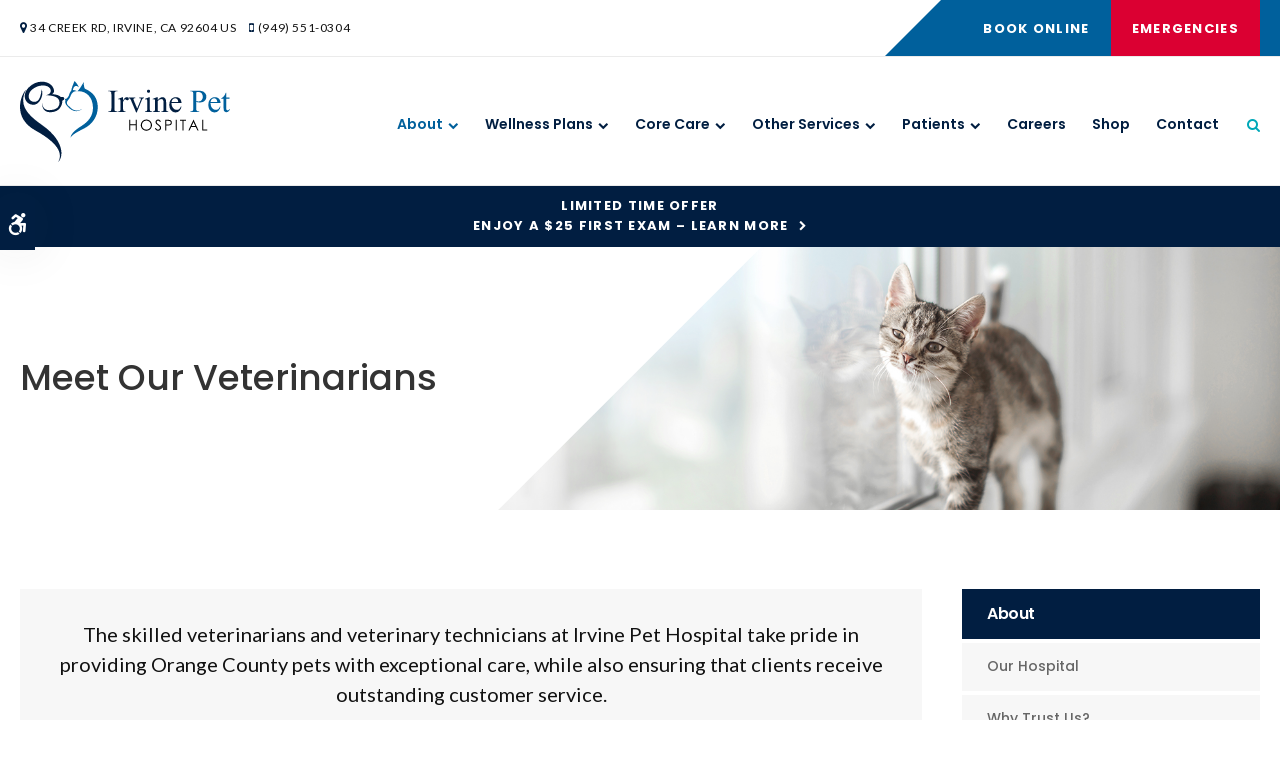

--- FILE ---
content_type: text/html; charset=UTF-8
request_url: https://www.irvinepetcomplex.com/site/veterinarians-orange-county
body_size: 6990
content:

    
    
    
    
    
    
    
    
    
    
    
    
    
     
    
    
    <!doctype html>
<html lang="en">
<head>
<title>Meet Our Vets at Irvine Pet Hospital, Irvine Veterinary Hospital</title>
<meta http-equiv="Content-Type" content="text/html; charset=utf-8" />



<meta name="generator" content="Tymbrel ( www.tymbrel.com )" />

<meta name="description" content="Our skilled veterinarians and veterinary technicians provide exceptional care to pets at our Irvine animal hospital." />
<meta name="keywords" content="vet, Irvine Pet Hospital" />


  <link rel="canonical" href="https://www.irvinepetcomplex.com/site/veterinarians-orange-county" />



<script type="text/javascript">
function clearDefault(element) {
  if (element.defaultValue == element.value) { element.value = "" }
}
</script>




  <link href="/assets/3897/css/global.css" rel="stylesheet" type="text/css" />
<link rel="shortcut icon" href="/images/2555/favicon.ico" type="image/x-icon" />

      <script src="/assets/js/jquery-1.8.2.min.js" type="text/javascript" data-cmsi-js-1a96ecfa7997d56153ffc3d07bb90ca2="true"></script>
  





          
    
    
    
    
    
    
    
    
    
    
    
    
    
    
    
    
    
    <meta name="viewport" content="width=device-width, initial-scale=1.0" />	

			<link rel="stylesheet" href="/images/2555/css/style-v4-3.css" />	
		
	
<!-- Support For Older Browsers -->
<!--[if lte IE 9]>
	<script src="//html5shiv.googlecode.com/svn/trunk/html5.js"></script>
	<link rel="stylesheet" href="/images/2555/css/legacy.css" />
<![endif]-->    
  


    <script>
        $(document).ready(function() {
            if ($("#page-banner img").length > 0) {
                const img = $("#page-banner img").attr('alt',"");
                $("#pageTitleBG").append(img);
            }
            else {
                let number = 1 + Math.floor(Math.random() * 4);
                let path = '/images/2555/css/banner-' + number + '.jpg';
                let img = "<img alt='' src='" + path + "'>";
                $("#pageTitleBG").append(img);
            }
        })
    </script>


  
  
  
  
  
  
  
  
  
  
  
  
  
  
  
  
  
  
<meta name="verify-v1" content="9VSU92ohS1EYAwfrXFeJqTv3nJD_0B2fXXzJVwYxUSA" />
<meta name="google-site-verification" content="9VSU92ohS1EYAwfrXFeJqTv3nJD_0B2fXXzJVwYxUSA" />

  


<!-- StartHead - Google Tag Manager -->
<script>(function(w,d,s,l,i){w[l]=w[l]||[];w[l].push({'gtm.start':
new Date().getTime(),event:'gtm.js'});var f=d.getElementsByTagName(s)[0],
j=d.createElement(s),dl=l!='dataLayer'?'&l='+l:'';j.async=true;j.src=
'https://www.googletagmanager.com/gtm.js?id='+i+dl;f.parentNode.insertBefore(j,f);
})(window,document,'script','dataLayer','GTM-KTR848JG');</script>
<!-- End Google Tag Manager -->
<!--startSchema--><script type="application/ld+json">{"@context":"http:\/\/schema.org","@type":"LocalBusiness","url":"https:\/\/www.irvinepetcomplex.com\/site\/veterinarians-orange-county","@id":"https:\/\/www.irvinepetcomplex.com","name":"Irvine Pet Hospital","telephone":"(949) 551-0304","image":"https:\/\/d2l4d0j7rmjb0n.cloudfront.net\/site\/2555\/seo\/image.svg","logo":"https:\/\/d2l4d0j7rmjb0n.cloudfront.net\/site\/2555\/seo\/logo.svg","address":{"@type":"PostalAddress","addressLocality":"Irvine","addressCountry":"US","addressRegion":"CA","postalCode":"92604","streetAddress":"34 Creek Rd"}}</script><!--endSchema-->
<!-- Google Tag Manager Data Layer -->
<script>
  dataLayer = [];
</script>

  <!-- Google Tag Manager -->
  <script>(function(w,d,s,l,i){w[l]=w[l]||[];w[l].push({'gtm.start':
        new Date().getTime(),event:'gtm.js'});var f=d.getElementsByTagName(s)[0],
      j=d.createElement(s),dl=l!='dataLayer'?'&l='+l:'';j.async=true;j.src=
      'https://www.googletagmanager.com/gtm.js?id='+i+dl;f.parentNode.insertBefore(j,f);
    })(window,document,'script','dataLayer','GTM-WGRPN28');</script>
  <!-- End Google Tag Manager -->


<script>
$(document).ready(function() {
$(".showcaseOverview").addClass("vets");
})
</script>

<link href="https://d2l4d0j7rmjb0n.cloudfront.net" rel="preconnect">
<link href="https://d1pz5plwsjz7e7.cloudfront.net" rel="preconnect">
<link href="https://tymbrel.com" rel="preconnect">
<link href="https://cdn.jsdelivr.net" rel="preconnect">
<link href="https://ajax.googleapis.com" rel="preconnect">
<link href="https://use.fontawesome.com" rel="preconnect">
</head>


<!-- TEMPLATE TAB -->

<body itemscope='' itemtype='http://schema.org/LocalBusiness'><!-- Google Tag Manager -->
<noscript><iframe src="https://www.googletagmanager.com/ns.html?id=GTM-WGRPN28" height="0" width="0" style="display:none;visibility:hidden"></iframe></noscript>
<!-- End Google Tag Manager -->


<!-- StartBody - Google Tag Manager (noscript) -->
<noscript><iframe src="https://www.googletagmanager.com/ns.html?id=GTM-KTR848JG"
height="0" width="0" style="display:none;visibility:hidden"></iframe></noscript>
<!-- EndBody - End Google Tag Manager (noscript) -->
<div class="site-container">
    <div id="top">
		<button class="grt-mobile-button">
    <span class="line1"></span>
    <span class="line2"></span>
    <span class="line3"></span>
    <span class="sr-only">Open Menu</span>
    <span class="sr-only" style="display:none">Close Menu</span>
</button>
		<div id="mobile-menu" style="display:none">
            <ul>
            
                                                                                                      
    <li class="active"><a href="/site/animal-hospital-orange-county"   class="buttons" title="About, Irvine Pet Hospital, Irvine Veterinarian">About</a>

    
          <ul>
              <li><a href="/site/animal-hospital-orange-county"    title="Our Animal Hospital, Irvine Pet Hospital, Irvine Veterinarian">Our Hospital</a></li>
                      <li><a href="/site/animal-hospital-gp-orange-county"    title="Why Trust Us?, Irvine Pet Hospital, Irvine Veterinarian">Why Trust Us?</a></li>
                      <li class="active" aria-current="page"><a href="/site/veterinarians-orange-county"  itemprop="url"    title="Veterinarians, Irvine Pet Hospital, Irvine Veterinarian">Our Vets</a></li>
                      <li><a href="/site/veterinary-team-orange-county"    title="Meet Our Team, Irvine Pet Hospital in Irvine">Our Team</a></li>
                      <li><a href="/site/veterinary-lab-orange-county"    title="Diagnostics & Lab, Irvine Pet Hospital, Irvine Veterinarian">Lab</a></li>
                    </ul>
    
  </li>
            
                                                                                                                
    <li><a href="/site/pet-wellness-orange-county"   class="buttons" title="Wellness Plans, Irvine Pet Hospital, Irvine Veterinarian">Wellness Plans</a>

    
          <ul>
              <li><a href="/site/pet-wellness-orange-county"    title="Wellness Plans at Irvine Pet Hospital in Irvine">Wellness Plan Benefits</a></li>
                      <li><a href="/site/small-dog-wellness-plan-orange-county"    title="Small Dog Wellness Plans, Irvine Pet Hospital, Irvine Veterinarian">Small Dogs</a></li>
                      <li><a href="/site/medium-dog-wellness-plan-orange-county"    title="Medium Dog Wellness Plans, Irvine Pet Hospital, Irvine Veterinarian">Medium Dogs</a></li>
                      <li><a href="/site/large-dog-wellness-plan-orange-county"    title="Large Dog Wellness Plan, Irvine Pet Hospital, Irvine Veterinarian">Large Dogs</a></li>
                      <li><a href="/site/extra-large-dog-wellness-plan-orange-county"    title="XL Dogs Wellness Plan, Irvine Pet Hospital, Irvine Veterinarian">XL Dogs</a></li>
                      <li><a href="/site/giant-dog-wellness-plan-orange-county"    title="Giant Dog Wellness Plans, Irvine Pet Hospital, Irvine Veterinarian">Giant Dogs</a></li>
                      <li><a href="/site/cat-wellness-plan-orange-county"    title="Cat Wellness Plans, Irvine Pet Hospital, Irvine Veterinarian">Cats</a></li>
                    </ul>
    
  </li>
            
                                                                                                                                            
    <li><a href="/site/veterinary-services-orange-county"   class="buttons" title="Core Care Services, Irvine Pet Hospital, Irvine Veterinarian">Core Care</a>

    
          <ul>
              <li><a href="/site/veterinary-services-orange-county/cat-dog-vaccinations-parasite-prevention"    title="Vaccinations & Prevention, Irvine Pet Hospital, Irvine Veterinarian">Vaccinations & Prevention</a></li>
                      <li><a href="/site/veterinary-services-orange-county/cat-dog-routine-exams"    title="Routine Exams, Irvine Pet Hospital, Irvine Veterinarian">Routine Exams</a></li>
                      <li><a href="/site/veterinary-services-orange-county/internal-medicine"    title="Internal Medicine, Irvine Pet Hospital, Irvine Veterinarian">Internal Medicine</a></li>
                      <li><a href="/site/veterinary-services-orange-county/dentistry"    title="Veterinary Dentistry, Irvine Pet Hospital, Irvine Veterinarian">Dental Care</a></li>
                      <li><a href="/site/veterinary-services-orange-county/surgery"    title="Surgery, Irvine Pet Hospital, Irvine Veterinarian">Surgery</a></li>
                      <li><a href="/site/veterinary-services-orange-county/emergency-vet"    title="Emergency Pet Care, Irvine Pet Hospital, Irvine Veterinarian">Emergency Care</a></li>
                      <li><a href="/site/veterinary-services-orange-county/geriatrics"    title="Veterinary Geriatrics, Irvine Pet Hospital, Irvine Veterinarian">Geriatric Care</a></li>
                      <li><a href="/site/veterinary-services-orange-county/puppies-kittens"    title="Puppies & Kittens, Irvine Pet Hospital, Irvine Veterinarian">Puppies & Kittens</a></li>
                      <li><a href="/site/veterinary-services-orange-county/spaying-neutering"    title="Spay & Neuter, Irvine Vet">Spay & Neuter</a></li>
                    </ul>
    
  </li>
            
                                          
    <li><a href="/site/vet-services-orange-county"   class="buttons" title="Other Services, Irvine Pet Hospital, Irvine Veterinarian">Other Services</a>

    
          <ul>
              <li><a href="/site/vet-services-orange-county/boarding"    title="Boarding, Irvine Pet Hospital, Irvine Veterinarian">Boarding</a></li>
                      <li><a href="/site/vet-services-orange-county/bathing-grooming"    title="Pet Grooming, Irvine Pet Hospital, Irvine Veterinarian">Grooming</a></li>
                    </ul>
    
  </li>
            
                                                                      
    <li><a href="/site/veterinary-patients"   class="buttons" title="Patient Information, Irvine Pet Hospital, Irvine Veterinarian">Patients</a>

    
          <ul>
              <li><a href="/site/veterinary-patients"    title="Patient Information, Irvine Pet Hospital, Irvine Veterinarian">Patients</a></li>
                      <li><a href="/site/new-patient-form"    title="New Patient Form, Irvine Pet Hospital, Irvine Veterinarian">New Patient Form</a></li>
                      <li><a href="/site/blog"    title="Veterinary Blog, Irvine Pet Hospital, Irvine Veterinarian">Tips & Advice</a></li>
                      <li><a href="/site/financing-options"    title="Financing Options, Irvine Pet Hospital, Irvine Veterinarian">Financing Options</a></li>
                    </ul>
    
  </li>
            
    
    <li><a href="/site/veterinary-careers-orange-county"   class="buttons" title="Careers, Irvine Pet Hospital, Irvine Veterinarian">Careers</a>

    
    
  </li>
            
    
    <li><a href="/site/pet-shop-pharmacy-orange-county"   class="buttons" title="Shop Online | Irvine Pet Hospital in Irvine">Shop</a>

    
    
  </li>
            
    
    <li><a href="/site/contact-animal-hospital-orange-county-vet"   class="buttons" title="Contact, Irvine Pet Hospital, Irvine Veterinarian">Contact</a>

    
    
  </li>
    </ul>
            <form id="frmSearchMobile" method="get" action="/site/search" role="search">
	<label for="page_search_mobile" class="sr-only">Search</label>
	<input id="page_search_mobile" class="keyword" type="search" name="kw" placeholder="Search">
	<button type="submit" name="btnSubmit"><span class="sr-only">Search</span></button>
</form>
              
        </div>
	</div>

    	

                                                                                                                                                                                                                                                                                                                                                                                                                                                                                                                                                                                                                                                                                                                                                                                                                                                                                                                                                                                                                                                                                                                                                                                                                                                                                                                                                                                                                                                                                                                                                                                                                                                                                                                                                                                                                                                                                                                                                                                                                                                                                                                                                                                                                                                                                                                                                                                                                                                                                                                                                                                                                                                                                                                                                                                                            <div class="default-msg-bar defaultMsgBar default-message-bar centre">
                <p><a href="/site/book-online?utm_campaign=exam25" class="cms-button-text">Limited Time Offer<br />Enjoy a $25 First Exam – Learn More</a></p>
            </div>
                                                                                                                                                                                                                                                                                                                                                                                                                                                                                                                                                                                                                                                                                                                                                                                                                                                                                                                                                                                                                                                                                                                                                                                                                                                                                                                                                                                                                                                                                                                                                                                                                                                                                                                                                                                                                                                                                                                                                                                                                                                                                                                                                                                                                                                                                                                                                                                                                                                                                                            

<div id="headerContainer">
    <a class="skip-to-content-link" href="#pageTitle">
    Skip to Main Content
</a>
    	<div id="accessibility-toggle">
    <button id="accessibility-toggle__btn">
        <span class="fa fa-wheelchair-alt" aria-hidden="true"></span>
        <span class="sr-only" id="accessible__btn">Accessible Version</span>
        <span class="sr-only" id="standard__btn" style="display:none">Standard Version</span>
    </button>
</div>
    <div id="topbar">
        <div class="row">
            <div class="columns">
                  
<ul>
<li><span class="fa fa-map-marker" aria-hidden="true"></span><a href="/site/contact-animal-hospital-orange-county-vet" title="Contact Irvine Pet Hospital in Irvine">      <div itemprop="address" data-cy="seo-address" itemscope itemtype="http://schema.org/PostalAddress">
      <span itemprop="streetAddress">34 Creek Rd</span>
      <span itemprop="addressLocality">Irvine</span>
      <span itemprop="addressRegion">CA</span>
      <span itemprop="postalCode">92604</span>
      <span itemprop="addressCountry">US</span>
    </div>
  </a></li>
<li class="phoneNumber"><span class="fa fa-mobile"></span>
  <span class="seo-schema phone">
    <a itemprop="telephone" content="+9495510304" href="tel:9495510304" data-cy="seo-phone-number">(949) 551-0304</a>
  </span>


</li>
</ul>
            </div>
            <div class="columns">
                <ul>
<li><a href="/site/book-online" class="cms-button-primary">Book Online</a></li>
<li><a href="/site/veterinary-services-orange-county/emergency-vet" class="cms-button-success">Emergencies</a></li>
</ul>
            </div>
        </div>
    </div>
    <!-- Header
    ============================================== -->
	<header>
	    
	
		<div class="row">
			
			<div class="columns logo">
                <a href="/site/home" itemprop="url">
                  <img  itemprop='image' alt="Irvine Pet Hospital Logo" src="https://d2l4d0j7rmjb0n.cloudfront.net/site/2555/seo/image.svg" data-cy="seo-image"   />

                </a>
			</div>
			
			<div class="columns">
				<!-- Navigation
                ============================================== -->	
                <nav>
                    <ul>
            
                                                                                                      
    <li class="active"><a href="/site/animal-hospital-orange-county"   class="buttons" title="About, Irvine Pet Hospital, Irvine Veterinarian">About</a>

    
          <ul>
              <li><a href="/site/animal-hospital-orange-county"    title="Our Animal Hospital, Irvine Pet Hospital, Irvine Veterinarian">Our Hospital</a></li>
                      <li><a href="/site/animal-hospital-gp-orange-county"    title="Why Trust Us?, Irvine Pet Hospital, Irvine Veterinarian">Why Trust Us?</a></li>
                      <li class="active" aria-current="page"><a href="/site/veterinarians-orange-county"  itemprop="url"    title="Veterinarians, Irvine Pet Hospital, Irvine Veterinarian">Our Vets</a></li>
                      <li><a href="/site/veterinary-team-orange-county"    title="Meet Our Team, Irvine Pet Hospital in Irvine">Our Team</a></li>
                      <li><a href="/site/veterinary-lab-orange-county"    title="Diagnostics & Lab, Irvine Pet Hospital, Irvine Veterinarian">Lab</a></li>
                    </ul>
    
  </li>
            
                                                                                                                
    <li><a href="/site/pet-wellness-orange-county"   class="buttons" title="Wellness Plans, Irvine Pet Hospital, Irvine Veterinarian">Wellness Plans</a>

    
          <ul>
              <li><a href="/site/pet-wellness-orange-county"    title="Wellness Plans at Irvine Pet Hospital in Irvine">Wellness Plan Benefits</a></li>
                      <li><a href="/site/small-dog-wellness-plan-orange-county"    title="Small Dog Wellness Plans, Irvine Pet Hospital, Irvine Veterinarian">Small Dogs</a></li>
                      <li><a href="/site/medium-dog-wellness-plan-orange-county"    title="Medium Dog Wellness Plans, Irvine Pet Hospital, Irvine Veterinarian">Medium Dogs</a></li>
                      <li><a href="/site/large-dog-wellness-plan-orange-county"    title="Large Dog Wellness Plan, Irvine Pet Hospital, Irvine Veterinarian">Large Dogs</a></li>
                      <li><a href="/site/extra-large-dog-wellness-plan-orange-county"    title="XL Dogs Wellness Plan, Irvine Pet Hospital, Irvine Veterinarian">XL Dogs</a></li>
                      <li><a href="/site/giant-dog-wellness-plan-orange-county"    title="Giant Dog Wellness Plans, Irvine Pet Hospital, Irvine Veterinarian">Giant Dogs</a></li>
                      <li><a href="/site/cat-wellness-plan-orange-county"    title="Cat Wellness Plans, Irvine Pet Hospital, Irvine Veterinarian">Cats</a></li>
                    </ul>
    
  </li>
            
                                                                                                                                            
    <li><a href="/site/veterinary-services-orange-county"   class="buttons" title="Core Care Services, Irvine Pet Hospital, Irvine Veterinarian">Core Care</a>

    
          <ul>
              <li><a href="/site/veterinary-services-orange-county/cat-dog-vaccinations-parasite-prevention"    title="Vaccinations & Prevention, Irvine Pet Hospital, Irvine Veterinarian">Vaccinations & Prevention</a></li>
                      <li><a href="/site/veterinary-services-orange-county/cat-dog-routine-exams"    title="Routine Exams, Irvine Pet Hospital, Irvine Veterinarian">Routine Exams</a></li>
                      <li><a href="/site/veterinary-services-orange-county/internal-medicine"    title="Internal Medicine, Irvine Pet Hospital, Irvine Veterinarian">Internal Medicine</a></li>
                      <li><a href="/site/veterinary-services-orange-county/dentistry"    title="Veterinary Dentistry, Irvine Pet Hospital, Irvine Veterinarian">Dental Care</a></li>
                      <li><a href="/site/veterinary-services-orange-county/surgery"    title="Surgery, Irvine Pet Hospital, Irvine Veterinarian">Surgery</a></li>
                      <li><a href="/site/veterinary-services-orange-county/emergency-vet"    title="Emergency Pet Care, Irvine Pet Hospital, Irvine Veterinarian">Emergency Care</a></li>
                      <li><a href="/site/veterinary-services-orange-county/geriatrics"    title="Veterinary Geriatrics, Irvine Pet Hospital, Irvine Veterinarian">Geriatric Care</a></li>
                      <li><a href="/site/veterinary-services-orange-county/puppies-kittens"    title="Puppies & Kittens, Irvine Pet Hospital, Irvine Veterinarian">Puppies & Kittens</a></li>
                      <li><a href="/site/veterinary-services-orange-county/spaying-neutering"    title="Spay & Neuter, Irvine Vet">Spay & Neuter</a></li>
                    </ul>
    
  </li>
            
                                          
    <li><a href="/site/vet-services-orange-county"   class="buttons" title="Other Services, Irvine Pet Hospital, Irvine Veterinarian">Other Services</a>

    
          <ul>
              <li><a href="/site/vet-services-orange-county/boarding"    title="Boarding, Irvine Pet Hospital, Irvine Veterinarian">Boarding</a></li>
                      <li><a href="/site/vet-services-orange-county/bathing-grooming"    title="Pet Grooming, Irvine Pet Hospital, Irvine Veterinarian">Grooming</a></li>
                    </ul>
    
  </li>
            
                                                                      
    <li><a href="/site/veterinary-patients"   class="buttons" title="Patient Information, Irvine Pet Hospital, Irvine Veterinarian">Patients</a>

    
          <ul>
              <li><a href="/site/veterinary-patients"    title="Patient Information, Irvine Pet Hospital, Irvine Veterinarian">Patients</a></li>
                      <li><a href="/site/new-patient-form"    title="New Patient Form, Irvine Pet Hospital, Irvine Veterinarian">New Patient Form</a></li>
                      <li><a href="/site/blog"    title="Veterinary Blog, Irvine Pet Hospital, Irvine Veterinarian">Tips & Advice</a></li>
                      <li><a href="/site/financing-options"    title="Financing Options, Irvine Pet Hospital, Irvine Veterinarian">Financing Options</a></li>
                    </ul>
    
  </li>
            
    
    <li><a href="/site/veterinary-careers-orange-county"   class="buttons" title="Careers, Irvine Pet Hospital, Irvine Veterinarian">Careers</a>

    
    
  </li>
            
    
    <li><a href="/site/pet-shop-pharmacy-orange-county"   class="buttons" title="Shop Online | Irvine Pet Hospital in Irvine">Shop</a>

    
    
  </li>
            
    
    <li><a href="/site/contact-animal-hospital-orange-county-vet"   class="buttons" title="Contact, Irvine Pet Hospital, Irvine Veterinarian">Contact</a>

    
    
  </li>
    </ul>
                </nav>
                <button class="open-search"><span class="fa fa-search" aria-hidden="true"></span><span class="sr-only">Open Search Dialog</span></button>
                <div id="toggleSearch" role="dialog" aria-modal="true" aria-labelledby="page_search_popup_label">
	<button id="close-button"><span aria-hidden="true">&times;</span><span class="sr-only">Close</span></button>
	<form id="frmSearchPopUp" method="get" action="/site/search" role="search">
		<label for="page_search_popup" id="page_search_popup_label" class="sr-only">Search</label>
		<input id="page_search_popup" class="keyword" type="search" name="kw" placeholder="Search">
		<button type="submit" name="btnSubmit"><span class="sr-only">Search</span></button>
	</form>
</div>
            </div>
			
		</div><!-- /row -->
			
	</header><!-- /Header -->
</div>

<div class="wrap">    

	<div id="pageTitle">
        <div id="pageTitleBG"></div>
        <div class="row">
            <div class="columns">
                <h1>Meet Our Veterinarians</h1>
            </div>
        </div>
    </div>
    <!-- Main Content
============================================== -->
	<div class="container content">

		<div class="row">
			<main class="columns primary">
			    <div id="page-banner" class="tymbrel-row" >  <div class="tymbrel-col tymbrel-col-12">
            <div class="callout">
        <p class="leadin">The skilled veterinarians and veterinary technicians at <span itemprop="name" data-cy="seo-company-name">Irvine Pet Hospital</span> take pride in providing Orange County pets with exceptional care, while also ensuring that clients receive outstanding customer service.</p> <p><p class="callBtn slideBtn"><a href="/site/book-online" class="cms-button-primary">Book Online</a>   <span class="seo-schema phone">
    <a class="cms-button-primary" itemprop="telephone" content="+9495510304" href="tel:9495510304">
          <span class="phone__num">(949) 551-0304</span>
    </a>
  </span>

</p><style>
.slideBtn .cms-button-primary,
.slideBtn .cms-button-secondary,
.slideBtn .cms-button-success,
.slideBtn .cms-button-alert {
margin-bottom: 0.625rem;
}
</style></p>
        </div>
      </div>
</div>
<div class="tymbrel-row" >  <div class="tymbrel-col tymbrel-col-12">
            <p><script>
$(document).ready(function() {
$("#showcaseDisplay").append($(".showcaseOverview"));
});
</script>
<div id="showcaseDisplay"></div></p>
      </div>
</div>

<div class="tymbrel-row tymbrelEqual showcaseOverview showcaseThreeColumns">
      <div class="tymbrel-col tymbrel-col-4">
      <div class="calloutShowcase ">
                   <p class="showcaseThumbnail">
              <a href="/site/veterinarians-orange-county/dr-sheri-candeletta">
                                <img src="//d2b0sstunfvm0v.cloudfront.net/image-47931-340.jpg?cachebuster=0" alt="Dr. Sheri Candeletta, Irvine Veterinarian" >
                              </a>
            </p>
        
        <h3><a href="/site/veterinarians-orange-county/dr-sheri-candeletta"  id="0">Dr. Sheri Candeletta</a></h3>

                  <p>DVM</p>
                <p><a class="cmsi-showcase-readmore " href="/site/veterinarians-orange-county/dr-sheri-candeletta" aria-describedby="0">Read More</a></p>
      </div>
    </div>
        <div class="tymbrel-col tymbrel-col-4">
      <div class="calloutShowcase ">
                   <p class="showcaseThumbnail">
              <a href="/site/veterinarians-orange-county/dr-pamela-peth">
                                <img src="//d2b0sstunfvm0v.cloudfront.net/image-49203-340.jpg?cachebuster=0" alt="Dr. Peth, Irvine Veterinarian" >
                              </a>
            </p>
        
        <h3><a href="/site/veterinarians-orange-county/dr-pamela-peth"  id="1">Dr. Pamela Peth</a></h3>

                  <p>DVM</p>
                <p><a class="cmsi-showcase-readmore " href="/site/veterinarians-orange-county/dr-pamela-peth" aria-describedby="1">Read More</a></p>
      </div>
    </div>
        <div class="tymbrel-col tymbrel-col-4">
      <div class="calloutShowcase ">
                   <p class="showcaseThumbnail">
              <a href="/site/veterinarians-orange-county/dr-katia-martinho">
                                <img src="//d2b0sstunfvm0v.cloudfront.net/image-72794-340.jpg?cachebuster=0" alt="Dr. Martinho, Irvine Veterinarian" >
                              </a>
            </p>
        
        <h3><a href="/site/veterinarians-orange-county/dr-katia-martinho"  id="2">Dr. Katia Martinho</a></h3>

                  <p>DVM</p>
                <p><a class="cmsi-showcase-readmore " href="/site/veterinarians-orange-county/dr-katia-martinho" aria-describedby="2">Read More</a></p>
      </div>
    </div>
  </div>
			</main>
			<div class="columns secondary">
		                           <aside class="side-navigation" role="navigation" aria-label="Secondary">
	                        
   

    	<h5>About</h5>
    <ul class="sidenav">
          <li><a href="/site/animal-hospital-orange-county" title="">Our Hospital</a></li>
          <li><a href="/site/animal-hospital-gp-orange-county" title="">Why Trust Us?</a></li>
          <li class="active"><a href="/site/veterinarians-orange-county" title="">Our Vets</a></li>
          <li><a href="/site/veterinary-team-orange-county" title="">Our Team</a></li>
          <li><a href="/site/veterinary-lab-orange-county" title="">Lab</a></li>
        </ul>
    
                   
                   </aside>
                			    <aside>
			        
<div class="advertising-floater-item">
  <ul class="advertising">
    
    <li>
    <a href="/advertisingclicktrack/3016" >
    <img class="advertising-img lazy" data-cy="advertising-image" data-src="https://d1pz5plwsjz7e7.cloudfront.net/image-4696-CUSTOM.png" width="298" height="429" alt="Routine Wellness Exams" />
    </a>
  </li>
      </ul>
</div>
  <script src="https://cdn.jsdelivr.net/npm/vanilla-lazyload@16.1.0/dist/lazyload.min.js"></script>
  <script>
    $(document).ready(function() {
      const lazyContent = new LazyLoad({
        elements_selector: "img.lazy",
        use_native: true
      });

      const lazyBackground = new LazyLoad({
        elements_selector: "iframe.lazy, video.lazy, div.lazy",
      });
    })
  </script>

<h3 style="text-align: center;">Happy Tails from Clients</h3>
<p style="text-align: center;"><ul class="testimonials">
	<li>
		<div class="text">We have been taking our animals to Irvine Pet Hospital for many years, have always been happy with the level of care our fur babies received. They have a great Covid policy in place, felt very comfortable bringing my dog in for a check up. Thank you Irvine Pet Hospital for all you do!<br /><br /><i class="fa fa-star" style="color: #fabc05;" aria-hidden="true"></i> <i class="fa fa-star" style="color: #fabc05;" aria-hidden="true"></i> <i class="fa fa-star" style="color: #fabc05;" aria-hidden="true"></i> <i class="fa fa-star" style="color: #fabc05;" aria-hidden="true"></i> <i class="fa fa-star" style="color: #fabc05;" aria-hidden="true"></i></div>
		<span class="author">- D. W.</span>
	</li>
</ul>
</p>
			    </aside>
			    <aside class="sidebar-badges">
			        <a class="paw-icon paw-icon--success paw-icon--light" href="https://www.carecredit.com/go/344JHW/?dtc=DS7X&sitecode=CCCAPDS7X" title="CareCredit Financing | Irvine Pet Hospital | Irvine Vet" target="_blank" aria-label="CareCredit | Opens in a new tab">
    <span class="fa fa-check" aria-hidden="true"></span> CareCredit
</a> 
<a class="paw-icon paw-icon--secondary paw-icon--light" href="https://apps.apple.com/us/app/petpro-connect/id1347233725" target="_blank" aria-label="PetPro Apple | Opens in a new tab">
    <span class="fa fa-check" aria-hidden="true"></span> PetPro Apple
</a>   
<a class="paw-icon paw-icon--secondary paw-icon--light" href="https://play.google.com/store/apps/details?id=com.bix_digital.petpro&hl=en_US" target="_blank" aria-label="PetPro Android | Opens in a new tab">
    <span class="fa fa-check" aria-hidden="true"></span> PetPro Android
</a>
			    </aside>
			</div>
        </div>
    </div>

</div><!-- /wrap -->

<div id="cta">
    <div class="row">
        <div class="large-8 columns">
            <img src="/files/orange_county_vet/footer-cta.jpg" width="800" height="346" alt="Caring Connection: Man Tenderly Holding and Petting a Cat at Irvine Pet Hospital" style="border-style: solid;" class="  " />
<h2>New Patients Welcome</h2>
<p class="leadin"><span itemprop="name" data-cy="seo-company-name">Irvine Pet Hospital</span> is accepting new patients! Our experienced vets are passionate about the health of Irvine companion animals. Get in touch today to book your pet's first appointment.</p>
<p><a href="/site/contact-animal-hospital-orange-county-vet" class="cms-button-secondary">Contact Us</a></p>
        </div>
    </div>
</div>

<!-- Footer
============================================== -->
<footer>
    <div class="businessDetails">
        <div class="row">
            <div class="large-3 columns logo">
				<p><a href="/site/home">    <img  itemprop="logo" alt="Irvine Pet Hospital Logo" src="https://d2l4d0j7rmjb0n.cloudfront.net/site/2555/seo/logo.svg" data-cy="seo-logo"   />
    </a></p>
                  
            </div> 
            <div class="large-3 columns">
                <h2>Get in Touch</h2>
<a href="/site/contact-animal-hospital-orange-county-vet">      <div itemprop="address" data-cy="seo-address" itemscope itemtype="http://schema.org/PostalAddress">
      <span itemprop="streetAddress">34 Creek Rd</span>
      <span itemprop="addressLocality">Irvine</span>
      <span itemprop="addressRegion">CA</span>
      <span itemprop="postalCode">92604</span>
      <span itemprop="addressCountry">US</span>
    </div>
  </a>
<p>
  <span class="seo-schema phone">
    <a itemprop="telephone" content="+9495510304" href="tel:9495510304" data-cy="seo-phone-number">(949) 551-0304</a>
  </span>


</p>
            </div> 
            <div class="large-3 columns">
                <h2>Quick Links</h2>
                <div role="navigation" aria-label="Footer">
                <ul id="tymbrel-footer-nav">
    <li><a class="first" href="/site/home">Home</a></li>
        <li><a href="/site/animal-hospital-orange-county">About</a></li>
        <li><a href="/site/pet-wellness-orange-county">Wellness Plans</a></li>
        <li><a href="/site/veterinary-services-orange-county">Core Care</a></li>
        <li><a href="/site/vet-services-orange-county">Other Services</a></li>
        <li><a href="/site/veterinary-patients">Patients</a></li>
        <li><a href="/site/veterinary-careers-orange-county">Careers</a></li>
        <li><a href="/site/pet-shop-pharmacy-orange-county">Shop</a></li>
        <li><a href="/site/contact-animal-hospital-orange-county-vet">Contact</a></li>
      </ul>
                </div>
            </div> 
            <div class="large-3 columns">
                <h2>Connect With Us</h2>
<p>Contact our expert veterinary team today to ask any questions you might have and book an appointment.</p>
<p><a href="/site/contact-animal-hospital-orange-county-vet" class="cms-button-text">Contact Us</a></p>
            </div>
        </div>
        <a href="#top" id="toTop">Top</a>
    </div>
	<div class="copyright">
        <div class="row">
            <div class="large-4 columns">			
                <ul>
<li><a href="/site/privacy-policy" title="Privacy Policy">Privacy Policy</a></li>
<li><a href="/site/website-accessibility">Accessibility</a></li>
<li><a href="/site/terms-conditions" title="Terms &amp; Conditions">Terms &amp; Conditions</a></li>
<li><a href="/site/search" title="Search">Search</a></li>
<li><a href="#top" title="Back to Top">Back to Top</a></li>
</ul>
                
            </div>

            <div class="large-4 columns">
            <p></p>
            </div>
            <div class="large-4 columns">
            <p>Copyright &copy; 2026. All Rights Reserved. 
            <br>Part of the <a href="https://www.petvetcarecenters.com/site/home" target="_blank" aria-label="PetVet Care Centers Network | Opens in a new tab">PetVet Care Centers Network</a>. </p>
            </div>
        </div><!-- /row  -->
	</div>
</footer>
    
<div id="sticky">
    <p><a href="/site/book-online" class="cms-button-primary">Book Online</a>
  <span class="seo-schema phone">
    <a itemprop="telephone" content="+9495510304" href="tel:9495510304" data-cy="seo-phone-number">(949) 551-0304</a>
  </span>


<button class="grt-mobile-button">
    <span class="line1"></span>
    <span class="line2"></span>
    <span class="line3"></span>
    <span class="sr-only">Open Menu</span>
    <span class="sr-only" style="display:none">Close Menu</span>
</button></p>
</div>

<link rel="stylesheet" href="https://tymbrel.com/images/740/css/global-msg-bar-v2.css" />

	

</div> <!-- end site container -->

<!-- JavaScript
============================================== -->

<script src="https://ajax.googleapis.com/ajax/libs/webfont/1.5.18/webfont.js"></script>

<script>
 WebFont.load({
    google: {
      families: ['Lato:400,400i,700,700i', 'Lora:400i', 'Poppins:500,600,700']
    }
  });
</script> 



<script src="/images/2555/js/min/scripts-min.js"></script>

<script src="https://cdn.jsdelivr.net/npm/vanilla-lazyload@16.1.0/dist/lazyload.min.js"></script>

<script>
    $(document).ready(function() {   
        const lazyContent = new LazyLoad({
          elements_selector: "img.lazy",
          use_native: true 
        });
        
        const lazyBackground = new LazyLoad({
          elements_selector: "iframe.lazy, video.lazy, div.lazy",
        });
    })
</script>



<style>
.showcaseOverview { justify-content: center; text-align: center;}
</style>
<script src="https://use.fontawesome.com/7a2e746270.js"></script>
</body>
<!--
S: us-app02
C: 2555
D: 2026-01-28 05:02:18
V: 3897
T: 0.049
-->

</html>

<!-- /TEMPLATE TAB -->
    
  
  
  
  
  
  
  
  
  
  
  
  
  
  
  
  
  
  
  
  
  
  
  
  
  
  
  
  
  
  
  
  
  
  
  
  
  
  
  
  
  
  

--- FILE ---
content_type: text/css
request_url: https://www.irvinepetcomplex.com/images/2555/css/style-v4-3.css
body_size: 21043
content:
html,body,div,span,object,iframe,h1,h2,h3,h4,h5,h6,p,blockquote,pre,a,abbr,address,cite,code,del,dfn,em,img,ins,q,small,strong,sub,sup,dl,dt,dd,ol,ul,li,fieldset,form,label,legend,table,caption,tbody,tfoot,thead,tr,th,td{border:0;margin:0;padding:0}article,aside,figure,figure img,figcaption,hgroup,footer,header,nav,section,video,object{display:block}a img{border:0}figure{position:relative}figure img{width:100%}input,button,textarea,select{font:inherit}.sr-only{border:0 !important;clip:rect(1px, 1px, 1px, 1px) !important;-webkit-clip-path:inset(50%) !important;clip-path:inset(50%) !important;height:1px !important;overflow:hidden !important;padding:0 !important;position:absolute !important;width:1px !important;white-space:nowrap !important}.tymbrel-row:not(.cmsi-layout-container) .tymbrel-col>:first-child{margin-top:0}.tymbrel-row:not(.cmsi-layout-container) .tymbrel-col>:last-child{margin-bottom:0}@media screen and (max-width: 1150px){.captcha-recaptcha{transform:scale(0.77);transform-origin:0 0}}.accordion>li .accordion-title:before{content:"" !important;margin:0 !important}.hide{display:none}div[itemprop="address"] span[itemprop="addressLocality"],div[itemprop="address"] span[itemprop="postalCode"]{display:inline-block}.introRow{max-width:900px !important;margin-left:auto !important;margin-right:auto !important;text-align:center !important}.verticallyCentre{display:flex;flex-flow:column nowrap;justify-content:center;align-items:center}@media screen and (max-width: 500px){.form-vertical .visuallyHidden{clip:none;height:auto;margin:0;overflow:unset !important;position:relative;width:auto}}:root{--clr-primary-200: #0098f8;--clr-primary-300: #007fcf;--clr-primary-400: #00609C;--clr-primary-500: #004169;--clr-primary-10: rgba(0,96,156,0.1);--clr-success-100: #86bcfd;--clr-success-300: #023573;--clr-success-400: #011E41;--clr-success-500: #00070f;--clr-success-0: rgba(1,30,65,0);--clr-success-50: rgba(1,30,65,0.5);--clr-success-70: rgba(1,30,65,0.7);--clr-alert-300: #00d7eb;--clr-alert-400: #00A8B8;--clr-alert-500: #007985;--clr-alert-0: rgba(0,168,184,0);--clr-alert-25: rgba(0,168,184,0.25);--clr-alert-45: rgba(0,168,184,0.45);--clr-alert-txt: #111;--clr-emergency-300: #00d7eb;--clr-emergency-400: #db0032;--clr-emergency-500: #b20029;--clr-emergency-500: #a80026;--links: #00609C}.accessibility{--clr-primary-200: #656565;--clr-primary-300: #515151;--clr-primary-400: #444;--clr-primary-500: #2b2b2b;--clr-primary-10: rgba(68,68,68,0.1);--clr-success-100: #777;--clr-success-300: #444;--clr-success-400: #2b2b2b;--clr-success-500: #111;--clr-success-0: rgba(17,17,17,0);--clr-success-50: rgba(17,17,17,0.5);--clr-success-70: rgba(17,17,17,0.7);--clr-alert-300: #2b2b2b;--clr-alert-400: #111;--clr-alert-500: #000;--clr-alert-0: rgba(17,17,17,0);--clr-alert-25: rgba(17,17,17,0.25);--clr-alert-45: rgba(17,17,17,0.45);--clr-alert-txt: #fff;--clr-emergency-300: #333;--clr-emergency-400: #1a1a1a;--clr-emergency-450: #050505;--clr-emergency-500: #000;--links: #000}/*! normalize-scss | MIT/GPLv2 License | bit.ly/normalize-scss */[hidden]{display:none}.foundation-mq{font-family:"small=0em&medium=40em&large=64em&xlarge=75em&xxlarge=90em"}html{box-sizing:border-box;font-size:100%}*,*::before,*::after{box-sizing:inherit}.is-visible{display:block !important}.is-hidden{display:none !important}.float-left{float:left !important}.float-right{float:right !important}.float-center{display:block;margin-right:auto;margin-left:auto}.accordion{margin-left:0;list-style-type:none}.accordion[disabled] .accordion-title{cursor:not-allowed}.accordion-title{position:relative;display:block}.accordion-content{display:none}.tabs{margin:0;border:.0625rem solid #e6e6e6;background:#fefefe;list-style-type:none}.tabs::before,.tabs::after{display:table;content:' ';flex-basis:0;order:1}.tabs::after{clear:both}.tabs li{margin-bottom:0}.tabs.vertical>li{display:block;float:none;width:auto}.tabs.simple>li>a{padding:0}.tabs.simple>li>a:hover,.tabs.simple>li>a:focus{background:transparent}.tabs.primary{background:#2ba6cb}.tabs.primary>li>a{color:#0a0a0a}.tabs.primary>li>a:hover,.tabs.primary>li>a:focus{background:#299ec1}.tabs-title{float:left}.tabs-title>a{display:block;padding:1.25rem 1.5rem;font-size:0.75rem;line-height:1;color:#111;text-transform:uppercase;font-size:.8125rem;font-weight:700;font-family:"Poppins",sans-serif;line-height:1.5833333333;letter-spacing:.1em}.tabs-title>a:hover,.tabs-title>a:focus{background:#111;color:#fff !important}.tabs-title>a[aria-selected='true']{background:var(--clr-primary-400);color:#fff !important}.tabs-content{border:.0625rem solid #e6e6e6;border-top:0;background:#fefefe;color:#0a0a0a;transition:all 0.5s ease}.tabs-content.vertical{border:.0625rem solid #e6e6e6;border-left:0}.tabs-panel{display:none;padding:1rem}.tabs-panel.is-active{display:block}.row{max-width:calc(82rem + 1.25rem + 1.25rem);margin-right:auto;margin-left:auto}.row::before,.row::after{display:table;content:' ';flex-basis:0;order:1}.row::after{clear:both}.row.collapse>.columns{padding-right:0;padding-left:0}.row .row{margin-right:-1.25rem;margin-left:-1.25rem}@media print,screen and (min-width: 40em){.row .row{margin-right:-1.25rem;margin-left:-1.25rem}}@media print,screen and (min-width: 64em){.row .row{margin-right:-1.25rem;margin-left:-1.25rem}}.row .row.collapse{margin-right:0;margin-left:0}.row.expanded{max-width:none}.row.expanded .row{margin-right:auto;margin-left:auto}.row:not(.expanded) .row{max-width:none}.columns{width:100%;float:left;padding-right:1.25rem;padding-left:1.25rem}.columns:last-child:not(:first-child){float:right}.end.columns:last-child:last-child{float:left}row.row.columns{float:none}.row .row.row.columns{margin-right:0;margin-left:0;padding-right:0;padding-left:0}.large-1{width:8.33333%}.large-push-1{position:relative;left:8.33333%}.large-pull-1{position:relative;left:-8.33333%}.large-offset-0{margin-left:0%}.large-2{width:16.66667%}.large-push-2{position:relative;left:16.66667%}.large-pull-2{position:relative;left:-16.66667%}.large-offset-1{margin-left:8.33333%}.large-3{width:25%}.large-push-3{position:relative;left:25%}.large-pull-3{position:relative;left:-25%}.large-offset-2{margin-left:16.66667%}.large-4{width:33.33333%}.large-push-4{position:relative;left:33.33333%}.large-pull-4{position:relative;left:-33.33333%}.large-offset-3{margin-left:25%}.large-5{width:41.66667%}.large-push-5{position:relative;left:41.66667%}.large-pull-5{position:relative;left:-41.66667%}.large-offset-4{margin-left:33.33333%}.large-6{width:50%}.large-push-6{position:relative;left:50%}.large-pull-6{position:relative;left:-50%}.large-offset-5{margin-left:41.66667%}.large-7{width:58.33333%}.large-push-7{position:relative;left:58.33333%}.large-pull-7{position:relative;left:-58.33333%}.large-offset-6{margin-left:50%}.large-8{width:66.66667%}.large-push-8{position:relative;left:66.66667%}.large-pull-8{position:relative;left:-66.66667%}.large-offset-7{margin-left:58.33333%}.large-9{width:75%}.large-push-9{position:relative;left:75%}.large-pull-9{position:relative;left:-75%}.large-offset-8{margin-left:66.66667%}.large-10{width:83.33333%}.large-push-10{position:relative;left:83.33333%}.large-pull-10{position:relative;left:-83.33333%}.large-offset-9{margin-left:75%}.large-11{width:91.66667%}.large-push-11{position:relative;left:91.66667%}.large-pull-11{position:relative;left:-91.66667%}.large-offset-10{margin-left:83.33333%}.large-12{width:100%}.large-offset-11{margin-left:91.66667%}.large-up-1>.columns{float:left;width:100%}.large-up-1>.columns:nth-of-type(1n){clear:none}.large-up-1>.columns:nth-of-type(1n+1){clear:both}.large-up-1>.columns:last-child{float:left}.large-up-2>.columns{float:left;width:50%}.large-up-2>.columns:nth-of-type(1n){clear:none}.large-up-2>.columns:nth-of-type(2n+1){clear:both}.large-up-2>.columns:last-child{float:left}.large-up-3>.columns{float:left;width:33.33333%}.large-up-3>.columns:nth-of-type(1n){clear:none}.large-up-3>.columns:nth-of-type(3n+1){clear:both}.large-up-3>.columns:last-child{float:left}.large-up-4>.columns{float:left;width:25%}.large-up-4>.columns:nth-of-type(1n){clear:none}.large-up-4>.columns:nth-of-type(4n+1){clear:both}.large-up-4>.columns:last-child{float:left}.large-up-5>.columns{float:left;width:20%}.large-up-5>.columns:nth-of-type(1n){clear:none}.large-up-5>.columns:nth-of-type(5n+1){clear:both}.large-up-5>.columns:last-child{float:left}.large-up-6>.columns{float:left;width:16.66667%}.large-up-6>.columns:nth-of-type(1n){clear:none}.large-up-6>.columns:nth-of-type(6n+1){clear:both}.large-up-6>.columns:last-child{float:left}.large-up-7>.columns{float:left;width:14.28571%}.large-up-7>.columns:nth-of-type(1n){clear:none}.large-up-7>.columns:nth-of-type(7n+1){clear:both}.large-up-7>.columns:last-child{float:left}.large-up-8>.columns{float:left;width:12.5%}.large-up-8>.columns:nth-of-type(1n){clear:none}.large-up-8>.columns:nth-of-type(8n+1){clear:both}.large-up-8>.columns:last-child{float:left}.large-collapse>.columns{padding-right:0;padding-left:0}.large-collapse .row{margin-right:0;margin-left:0}.expanded.row .large-collapse.row{margin-right:0;margin-left:0}.large-uncollapse>.columns{padding-right:1.25rem;padding-left:1.25rem}.large-centered{margin-right:auto;margin-left:auto}.large-centered,.large-centered:last-child:not(:first-child){float:none;clear:both}.large-uncentered,.large-push-0,.large-pull-0{position:static;float:left;margin-right:0;margin-left:0}@media screen and (max-width: 48rem){.large-1,.large-2,.large-3,.large-4,.large-5,.large-6,.large-7,.large-8,.large-9,.large-10,.large-11{width:100%}.small-6{width:50%}.small-6:first-child,.small-6:nth-child(2){margin-bottom:1.25rem}.small-6:nth-child(odd){clear:both}}@media screen and (max-width: 31.25rem){.small-6{width:100%}.small-6:nth-last-child(2){margin-bottom:1.25rem}}.column-block{margin-bottom:1.875rem}.column-block>:last-child{margin-bottom:0}.slide-in-down.mui-enter{transition-duration:500ms;transition-timing-function:linear;transform:translateY(-100%);transition-property:transform, opacity;-webkit-backface-visibility:hidden;backface-visibility:hidden}.slide-in-down.mui-enter.mui-enter-active{transform:translateY(0)}.slide-in-left.mui-enter{transition-duration:500ms;transition-timing-function:linear;transform:translateX(-100%);transition-property:transform, opacity;-webkit-backface-visibility:hidden;backface-visibility:hidden}.slide-in-left.mui-enter.mui-enter-active{transform:translateX(0)}.slide-in-up.mui-enter{transition-duration:500ms;transition-timing-function:linear;transform:translateY(100%);transition-property:transform, opacity;-webkit-backface-visibility:hidden;backface-visibility:hidden}.slide-in-up.mui-enter.mui-enter-active{transform:translateY(0)}.slide-in-right.mui-enter{transition-duration:500ms;transition-timing-function:linear;transform:translateX(100%);transition-property:transform, opacity;-webkit-backface-visibility:hidden;backface-visibility:hidden}.slide-in-right.mui-enter.mui-enter-active{transform:translateX(0)}.slide-out-down.mui-leave{transition-duration:500ms;transition-timing-function:linear;transform:translateY(0);transition-property:transform, opacity;-webkit-backface-visibility:hidden;backface-visibility:hidden}.slide-out-down.mui-leave.mui-leave-active{transform:translateY(100%)}.slide-out-right.mui-leave{transition-duration:500ms;transition-timing-function:linear;transform:translateX(0);transition-property:transform, opacity;-webkit-backface-visibility:hidden;backface-visibility:hidden}.slide-out-right.mui-leave.mui-leave-active{transform:translateX(100%)}.slide-out-up.mui-leave{transition-duration:500ms;transition-timing-function:linear;transform:translateY(0);transition-property:transform, opacity;-webkit-backface-visibility:hidden;backface-visibility:hidden}.slide-out-up.mui-leave.mui-leave-active{transform:translateY(-100%)}.slide-out-left.mui-leave{transition-duration:500ms;transition-timing-function:linear;transform:translateX(0);transition-property:transform, opacity;-webkit-backface-visibility:hidden;backface-visibility:hidden}.slide-out-left.mui-leave.mui-leave-active{transform:translateX(-100%)}.fade-in.mui-enter{transition-duration:500ms;transition-timing-function:linear;opacity:0;transition-property:opacity}.fade-in.mui-enter.mui-enter-active{opacity:1}.fade-out.mui-leave{transition-duration:500ms;transition-timing-function:linear;opacity:1;transition-property:opacity}.fade-out.mui-leave.mui-leave-active{opacity:0}.hinge-in-from-top.mui-enter{transition-duration:500ms;transition-timing-function:linear;transform:perspective(2000px) rotateX(-90deg);transform-origin:top;transition-property:transform, opacity;opacity:0}.hinge-in-from-top.mui-enter.mui-enter-active{transform:perspective(2000px) rotate(0deg);opacity:1}.hinge-in-from-right.mui-enter{transition-duration:500ms;transition-timing-function:linear;transform:perspective(2000px) rotateY(-90deg);transform-origin:right;transition-property:transform, opacity;opacity:0}.hinge-in-from-right.mui-enter.mui-enter-active{transform:perspective(2000px) rotate(0deg);opacity:1}.hinge-in-from-bottom.mui-enter{transition-duration:500ms;transition-timing-function:linear;transform:perspective(2000px) rotateX(90deg);transform-origin:bottom;transition-property:transform, opacity;opacity:0}.hinge-in-from-bottom.mui-enter.mui-enter-active{transform:perspective(2000px) rotate(0deg);opacity:1}.hinge-in-from-left.mui-enter{transition-duration:500ms;transition-timing-function:linear;transform:perspective(2000px) rotateY(90deg);transform-origin:left;transition-property:transform, opacity;opacity:0}.hinge-in-from-left.mui-enter.mui-enter-active{transform:perspective(2000px) rotate(0deg);opacity:1}.hinge-in-from-middle-x.mui-enter{transition-duration:500ms;transition-timing-function:linear;transform:perspective(2000px) rotateX(-90deg);transform-origin:center;transition-property:transform, opacity;opacity:0}.hinge-in-from-middle-x.mui-enter.mui-enter-active{transform:perspective(2000px) rotate(0deg);opacity:1}.hinge-in-from-middle-y.mui-enter{transition-duration:500ms;transition-timing-function:linear;transform:perspective(2000px) rotateY(-90deg);transform-origin:center;transition-property:transform, opacity;opacity:0}.hinge-in-from-middle-y.mui-enter.mui-enter-active{transform:perspective(2000px) rotate(0deg);opacity:1}.hinge-out-from-top.mui-leave{transition-duration:500ms;transition-timing-function:linear;transform:perspective(2000px) rotate(0deg);transform-origin:top;transition-property:transform, opacity;opacity:1}.hinge-out-from-top.mui-leave.mui-leave-active{transform:perspective(2000px) rotateX(-90deg);opacity:0}.hinge-out-from-right.mui-leave{transition-duration:500ms;transition-timing-function:linear;transform:perspective(2000px) rotate(0deg);transform-origin:right;transition-property:transform, opacity;opacity:1}.hinge-out-from-right.mui-leave.mui-leave-active{transform:perspective(2000px) rotateY(-90deg);opacity:0}.hinge-out-from-bottom.mui-leave{transition-duration:500ms;transition-timing-function:linear;transform:perspective(2000px) rotate(0deg);transform-origin:bottom;transition-property:transform, opacity;opacity:1}.hinge-out-from-bottom.mui-leave.mui-leave-active{transform:perspective(2000px) rotateX(90deg);opacity:0}.hinge-out-from-left.mui-leave{transition-duration:500ms;transition-timing-function:linear;transform:perspective(2000px) rotate(0deg);transform-origin:left;transition-property:transform, opacity;opacity:1}.hinge-out-from-left.mui-leave.mui-leave-active{transform:perspective(2000px) rotateY(90deg);opacity:0}.hinge-out-from-middle-x.mui-leave{transition-duration:500ms;transition-timing-function:linear;transform:perspective(2000px) rotate(0deg);transform-origin:center;transition-property:transform, opacity;opacity:1}.hinge-out-from-middle-x.mui-leave.mui-leave-active{transform:perspective(2000px) rotateX(-90deg);opacity:0}.hinge-out-from-middle-y.mui-leave{transition-duration:500ms;transition-timing-function:linear;transform:perspective(2000px) rotate(0deg);transform-origin:center;transition-property:transform, opacity;opacity:1}.hinge-out-from-middle-y.mui-leave.mui-leave-active{transform:perspective(2000px) rotateY(-90deg);opacity:0}.scale-in-up.mui-enter{transition-duration:500ms;transition-timing-function:linear;transform:scale(0.5);transition-property:transform, opacity;opacity:0}.scale-in-up.mui-enter.mui-enter-active{transform:scale(1);opacity:1}.scale-in-down.mui-enter{transition-duration:500ms;transition-timing-function:linear;transform:scale(1.5);transition-property:transform, opacity;opacity:0}.scale-in-down.mui-enter.mui-enter-active{transform:scale(1);opacity:1}.scale-out-up.mui-leave{transition-duration:500ms;transition-timing-function:linear;transform:scale(1);transition-property:transform, opacity;opacity:1}.scale-out-up.mui-leave.mui-leave-active{transform:scale(1.5);opacity:0}.scale-out-down.mui-leave{transition-duration:500ms;transition-timing-function:linear;transform:scale(1);transition-property:transform, opacity;opacity:1}.scale-out-down.mui-leave.mui-leave-active{transform:scale(0.5);opacity:0}.spin-in.mui-enter{transition-duration:500ms;transition-timing-function:linear;transform:rotate(-0.75turn);transition-property:transform, opacity;opacity:0}.spin-in.mui-enter.mui-enter-active{transform:rotate(0);opacity:1}.spin-out.mui-leave{transition-duration:500ms;transition-timing-function:linear;transform:rotate(0);transition-property:transform, opacity;opacity:1}.spin-out.mui-leave.mui-leave-active{transform:rotate(0.75turn);opacity:0}.spin-in-ccw.mui-enter{transition-duration:500ms;transition-timing-function:linear;transform:rotate(0.75turn);transition-property:transform, opacity;opacity:0}.spin-in-ccw.mui-enter.mui-enter-active{transform:rotate(0);opacity:1}.spin-out-ccw.mui-leave{transition-duration:500ms;transition-timing-function:linear;transform:rotate(0);transition-property:transform, opacity;opacity:1}.spin-out-ccw.mui-leave.mui-leave-active{transform:rotate(-0.75turn);opacity:0}.slow{transition-duration:750ms !important}.fast{transition-duration:250ms !important}.linear{transition-timing-function:linear !important}.ease{transition-timing-function:ease !important}.ease-in{transition-timing-function:ease-in !important}.ease-out{transition-timing-function:ease-out !important}.ease-in-out{transition-timing-function:ease-in-out !important}.bounce-in{transition-timing-function:cubic-bezier(0.485, 0.155, 0.24, 1.245) !important}.bounce-out{transition-timing-function:cubic-bezier(0.485, 0.155, 0.515, 0.845) !important}.bounce-in-out{transition-timing-function:cubic-bezier(0.76, -0.245, 0.24, 1.245) !important}.short-delay{transition-delay:300ms !important}.long-delay{transition-delay:700ms !important}.shake{animation-name:shake-7}@keyframes shake-7{0%,10%,20%,30%,40%,50%,60%,70%,80%,90%{transform:translateX(7%)}5%,15%,25%,35%,45%,55%,65%,75%,85%,95%{transform:translateX(-7%)}}.spin-cw{animation-name:spin-cw-1turn}@keyframes spin-cw-1turn{0%{transform:rotate(-1turn)}100%{transform:rotate(0)}}.spin-ccw{animation-name:spin-cw-1turn}@keyframes spin-cw-1turn{0%{transform:rotate(0)}100%{transform:rotate(1turn)}}.wiggle{animation-name:wiggle-7deg}@keyframes wiggle-7deg{40%,50%,60%{transform:rotate(7deg)}35%,45%,55%,65%{transform:rotate(-7deg)}0%,30%,70%,100%{transform:rotate(0)}}.shake,.spin-cw,.spin-ccw,.wiggle{animation-duration:500ms}.infinite{animation-iteration-count:infinite}.slow{animation-duration:750ms !important}.fast{animation-duration:250ms !important}.linear{animation-timing-function:linear !important}.ease{animation-timing-function:ease !important}.ease-in{animation-timing-function:ease-in !important}.ease-out{animation-timing-function:ease-out !important}.ease-in-out{animation-timing-function:ease-in-out !important}.bounce-in{animation-timing-function:cubic-bezier(0.485, 0.155, 0.24, 1.245) !important}.bounce-out{animation-timing-function:cubic-bezier(0.485, 0.155, 0.515, 0.845) !important}.bounce-in-out{animation-timing-function:cubic-bezier(0.76, -0.245, 0.24, 1.245) !important}.short-delay{animation-delay:300ms !important}.long-delay{animation-delay:700ms !important}.flex-container a:active,.flexslider a:active{outline:none}.slides,.flex-control-nav,.flex-direction-nav{margin:0;padding:0;list-style:none}.flexslider{margin:0;padding:0}.flexslider .slides>li{display:none;-webkit-backface-visibility:hidden;margin:0}.flexslider .slides img{width:100%;display:block}.flex-pauseplay span{text-transform:capitalize}.slides:after{content:".";display:block;clear:both;visibility:hidden;line-height:0;height:0}html[xmlns] .slides{display:block}* html .slides{height:1%}.no-js .slides>li:first-child{display:block}.flexslider{margin:0 0 3.75rem;position:relative;zoom:1}.flex-viewport{max-height:125rem;transition:all 1s ease}.loading .flex-viewport{max-height:18.75rem}.flexslider .slides{zoom:1}.carousel li{margin-right:.3125rem}.flex-direction-nav{*height:0}.flex-direction-nav a{width:1.875rem;height:1.875rem;margin:-1.25rem 0 0;display:block;background:url(bg_direction_nav.png) no-repeat 0 0;position:absolute;top:50%;z-index:10;cursor:pointer;text-indent:-624.9375rem;opacity:0;-webkit-transition:all .3s ease}.flex-direction-nav .flex-next{background-position:100% 0;right:-2.25rem}.flex-direction-nav .flex-prev{left:-2.25rem}.flexslider:hover .flex-next,.flexslider:focus .flex-next{opacity:0.8;right:.3125rem}.flexslider:hover .flex-prev,.flexslider:focus .flex-prev{opacity:0.8;left:.3125rem}.flexslider:hover .flex-next:hover,.flexslider:hover .flex-prev:hover,.flexslider:focus-within .flex-next:focus,.flexslider:focus-within .flex-prev:focus{opacity:1}.flex-direction-nav .flex-disabled{opacity:0.3 !important;filter:alpha(opacity=30);cursor:default}.flex-control-nav{width:100%;position:absolute;bottom:-2.5rem;text-align:center}.flex-control-nav li{margin:0 .375rem;display:inline-block;zoom:1;*display:inline}.flex-control-paging li a{width:.6875rem;height:.6875rem;display:block;background:#666;background:rgba(0,0,0,0.5);cursor:pointer;text-indent:-624.9375rem;border-radius:1.25rem;box-shadow:inset 0 0 .1875rem rgba(0,0,0,0.3)}.flex-control-paging li a:hover,.flex-control-paging li a:focus{background:#333;background:rgba(0,0,0,0.7)}.flex-control-paging li a.flex-active{background:#000;background:rgba(0,0,0,0.9);cursor:default}.flex-control-thumbs{margin:.3125rem 0 0;position:static;overflow:hidden}.flex-control-thumbs li{width:25%;float:left;margin:0}.flex-control-thumbs img{width:100%;display:block;opacity:.7;cursor:pointer}.flex-control-thumbs img:hover,.flex-control-thumbs img:focus{opacity:1}.flex-control-thumbs .flex-active{opacity:1;cursor:default}@media screen and (max-width: 53.75rem){.flex-direction-nav .flex-prev{opacity:1;left:0}.flex-direction-nav .flex-next{opacity:1;right:0}}.blog-posts:after{content:"";display:table;clear:both}.blog-posts .entry,.blog-posts .post{border-bottom:.0625rem solid #eee;margin:0 0 1.5em;padding:0 0 1em}.blog-posts .entry:last-of-type,.blog-posts .post:last-of-type{border-bottom:0;margin:0;padding:0}.blog-posts .cmsi-post-summary h2.title,.blog-posts .post h2.title{font-size:1.125rem;margin:0 0 .25em 0}.secondary .blog-posts .cmsi-post-summary h2.title,.secondary .blog-posts .post h2.title{font-size:1rem}.blog-posts .cmsi-post-summary .meta,.blog-posts .cmsi-post-summary .date,.blog-posts .post .meta,.blog-posts .post .date{font-size:.75rem;line-height:1.1428571429;margin-bottom:.9375rem;color:#999}.accessibility .blog-posts .cmsi-post-summary .meta,.accessibility .blog-posts .cmsi-post-summary .date,.accessibility .blog-posts .post .meta,.accessibility .blog-posts .post .date{color:#666}.blog-posts .cmsi-post-summary p,.blog-posts .post p{margin-bottom:.875rem;color:#666}.blog-posts .cmsi-post-summary p:nth-last-child(2),.blog-posts .post p:nth-last-child(2){margin-bottom:0}@media screen and (max-width: 53.125rem){.blog-posts .cmsi-post-thumb,.blog-posts .cmsi-post-summary{width:100%}.blog-posts .cmsi-post-summary{margin-top:1.25rem}}@media screen and (max-width: 48rem){.blog-posts .cmsi-post-thumb{width:20%}.blog-posts .cmsi-post-summary{width:76.2%;margin-top:0}}@media screen and (max-width: 34.375rem){.blog-posts .cmsi-post-thumb,.blog-posts .cmsi-post-summary{width:100%}.blog-posts .cmsi-post-summary{margin-top:1.25rem}}.newsBlock .blog-posts{margin:4.6875rem -1.25rem 0}@media screen and (max-width: 71.875rem){.newsBlock .blog-posts{margin:4.6875rem calc( -1.25rem / 2) 0}}.newsBlock .blog-posts .entry{width:33.333%;float:left;border-bottom:0;padding:0 1.25rem;margin:0;transition:all 0.2s ease-out}@media screen and (max-width: 71.875rem){.newsBlock .blog-posts .entry{padding:0 calc( 1.25rem / 2)}}@media screen and (max-width: 59.375rem){.newsBlock .blog-posts .entry{width:50%}.newsBlock .blog-posts .entry:last-child{display:none}}@media screen and (max-width: 40rem){.newsBlock .blog-posts .entry{width:100%}}.newsBlock .blog-posts .entry:first-child{margin-top:0}.newsBlock .blog-posts .entry:hover,.newsBlock .blog-posts .entry:focus{cursor:pointer}.newsBlock .blog-posts .entry:hover .cmsi-post-thumb,.newsBlock .blog-posts .entry:hover .cmsi-post-summary,.newsBlock .blog-posts .entry:focus .cmsi-post-thumb,.newsBlock .blog-posts .entry:focus .cmsi-post-summary{box-shadow:0 0 3.125rem 0 rgba(51,51,51,0.1)}.newsBlock .blog-posts .entry:hover .cmsi-post-summary,.newsBlock .blog-posts .entry:focus .cmsi-post-summary{border-bottom-color:#00A8B8}.newsBlock .blog-posts .cmsi-post-thumb,.newsBlock .blog-posts .cmsi-post-summary{width:100%}.newsBlock .blog-posts .cmsi-post-thumb img{width:100%;display:block}.newsBlock .blog-posts .cmsi-post-summary{transition:all 0.2s ease-out;padding:1.1875rem 1.875rem;border-bottom:.25rem solid transparent}@media screen and (max-width: 64rem){.newsBlock .blog-posts .cmsi-post-summary{padding:1.1875rem 1.25rem}}.newsBlock .blog-posts .cmsi-post-summary p{text-align:left}.newsBlock .blog-posts h2.title{margin-bottom:.625rem}svg{width:3.125rem;display:block;margin:0 auto}@media screen and (min-width: 71.9375rem){.sectionThree svg{margin:0}}.callout svg{width:3.125rem}svg .st0{fill:#00A8B8}svg .st1{fill:#00609C}svg .st2{fill:#fff}ul.testimonials{margin:3.125rem 0 3.75rem !important}ul.testimonials li{background:#f7f7f7;padding:2.5rem 2.5rem 2.1875rem;margin:0 0 1.25rem;text-align:center}@media screen and (max-width: 37.5rem){ul.testimonials li{padding:1.5625rem}}ul.testimonials li .text{font-size:1.25rem;line-height:1.6363636364;display:block;z-index:10;color:#111;font-family:"Lato",sans-serif;margin-bottom:1.25rem}@media screen and (max-width: 37.5rem){ul.testimonials li .text{font-size:1.25rem}}.secondary ul.testimonials li .text{font-size:1rem;line-height:1.5}ul.testimonials li .text:before{content:"";display:block;background:url("open-quotation.svg") center no-repeat;background-size:1.875rem;width:1.875rem;height:1.25rem;margin:0 auto 1.5625rem}ul.testimonials li .author{display:inline-block;text-transform:uppercase;font-size:.8125rem;font-weight:700;font-family:"Poppins",sans-serif;line-height:1.5833333333;letter-spacing:.1em;color:var(--clr-primary-400)}ul.testimonials li .author a{color:inherit;text-decoration:none}ul.testimonials li .author a:hover,ul.testimonials li .author a:focus{opacity:0.5}.secondary ul.testimonials li .author{font-size:.75rem}#cta ul.testimonials{margin:.9375rem 0 0 0 !important}#cta ul.testimonials li{background:transparent;padding:0;margin:0;text-align:left}#cta ul.testimonials li:not(:only-child){margin-bottom:1.25rem}@media screen and (max-width: 59.375rem){#cta ul.testimonials li{text-align:center}}#cta ul.testimonials li .text{font-size:1.375rem;line-height:1.6363636364;color:#fff}@media screen and (max-width: 37.5rem){#cta ul.testimonials li .text{font-size:1.25rem}}#cta ul.testimonials li .text:before{display:none}#cta ul.testimonials li .author{color:#fff}#cta ul.testimonials li .author a{color:#fff}#cta ul.testimonials li .author a:hover,#cta ul.testimonials li .author a:focus{color:var(--clr-primary-400)}input[type=text],textarea,input[type=email],input[type=password],input[type=tel],input[type=url],input[type=search],input[type=date]{padding:.625rem !important;width:100%;border:0;border-bottom:.0625rem solid #fff;font-family:"Lato",sans-serif;font-size:.875rem;line-height:1.375rem;color:#555;background-color:#efefef;box-shadow:0 .0625rem .125rem rgba(0,0,0,0.09) inset;transition:all .2s linear}input[type=text]:focus,textarea:focus,input[type=email]:focus,input[type=password]:focus,input[type=tel]:focus,input[type=url]:focus,input[type=search]:focus,input[type=date]:focus{background-color:#ebebeb}.callout input[type=text],.callout textarea,.callout input[type=email],.callout input[type=password],.callout input[type=tel],.callout input[type=url],.callout input[type=search],.callout input[type=date]{background-color:#fff;border:.0625rem solid #f2f2f2;box-shadow:none}input[type=text]::placeholder,input[type=text]::-webkit-input-placeholder,textarea::placeholder,textarea::-webkit-input-placeholder,input[type=email]::placeholder,input[type=email]::-webkit-input-placeholder,input[type=password]::placeholder,input[type=password]::-webkit-input-placeholder,input[type=tel]::placeholder,input[type=tel]::-webkit-input-placeholder,input[type=url]::placeholder,input[type=url]::-webkit-input-placeholder,input[type=search]::placeholder,input[type=search]::-webkit-input-placeholder,input[type=date]::placeholder,input[type=date]::-webkit-input-placeholder{color:#444 !important;font-family:"Lato",sans-serif !important;font-size:.875rem !important;opacity:1}input[type=text]::-moz-placeholder,textarea::-moz-placeholder,input[type=email]::-moz-placeholder,input[type=password]::-moz-placeholder,input[type=tel]::-moz-placeholder,input[type=url]::-moz-placeholder,input[type=search]::-moz-placeholder,input[type=date]::-moz-placeholder{color:#444 !important;font-family:"Lato",sans-serif !important;font-size:.875rem !important}input[type=text]:-ms-input-placeholder,textarea:-ms-input-placeholder,input[type=email]:-ms-input-placeholder,input[type=password]:-ms-input-placeholder,input[type=tel]:-ms-input-placeholder,input[type=url]:-ms-input-placeholder,input[type=search]:-ms-input-placeholder,input[type=date]:-ms-input-placeholder{color:#444 !important;font-family:"Lato",sans-serif !important;font-size:.875rem !important}input[type=text]:-moz-placeholder,textarea:-moz-placeholder,input[type=email]:-moz-placeholder,input[type=password]:-moz-placeholder,input[type=tel]:-moz-placeholder,input[type=url]:-moz-placeholder,input[type=search]:-moz-placeholder,input[type=date]:-moz-placeholder{color:#444 !important;font-family:"Lato",sans-serif !important;font-size:.875rem !important}textarea{width:100% !important;min-height:12.5rem;font-family:"Lato",sans-serif !important;font-size:.875rem !important}textarea::placeholder,textarea::-webkit-input-placeholder{color:#444 !important;font-family:"Lato",sans-serif !important;font-size:.875rem !important;opacity:1}textarea::-moz-placeholder{color:#444 !important;font-family:"Lato",sans-serif !important;font-size:.875rem !important}textarea:-ms-input-placeholder{color:#444 !important;font-family:"Lato",sans-serif !important;font-size:.875rem !important}textarea:-moz-placeholder{color:#444 !important;font-family:"Lato",sans-serif !important;font-size:.875rem !important}select{height:1.875rem;line-height:1.875rem;padding:0;font-size:.875rem;box-sizing:border-box;border:.0625rem solid #ccc;box-shadow:.0625rem .0625rem .3125rem #ddd inset}@media screen and (max-width: 64rem){input[type="submit"]{-webkit-appearance:none}}table.DRXQuickForm{width:100%}table.DRXQuickForm td{display:block;text-align:left;padding:0}table.DRXQuickForm td:nth-child(2){padding:0 0 1.6875rem 0}table.DRXQuickForm td b{font-weight:normal}.DRXQuickForm input[type="submit"]{font-size:1.125rem;-webkit-font-smoothing:antialiased}#cmsi-frontend-memberaccess-form .cmsi-frontend-memberaccess-buttons{padding-top:.625rem}label{font-weight:400 !important;color:#444 !important}.customForm select{-webkit-appearance:none;-moz-appearance:none;appearance:none;outline:0;box-shadow:none;border:0 !important;background:none;background-image:none;font-family:"Lato",sans-serif;font-size:.875rem}.customForm select::-ms-expand{display:none}.customForm .select{position:relative;display:flex;border:.0625rem solid #aaa;overflow:hidden}.customForm select{flex:1;padding:.625rem 1.5625rem .625rem .625rem;line-height:1.8;cursor:pointer;color:#666;width:100%;height:auto;word-wrap:normal !important;white-space:normal}.customForm .select::after{display:inline-block;font:normal normal normal 14px/1 FontAwesome;font-size:inherit;text-rendering:auto;-webkit-font-smoothing:antialiased;-moz-osx-font-smoothing:grayscale;content:"";position:absolute;top:.8125rem;right:.625rem;font-size:1.25rem;color:#666;cursor:pointer;pointer-events:none;transition:.25s all ease}.customForm .select:hover::after{color:#00A8B8}.customForm .inputContainerRow{margin:0 -.625rem;display:flex;flex-flow:row wrap}.customForm .inputContainerRow:after{content:"";display:table;clear:both}.customForm .inputContainer{display:block;position:relative;cursor:pointer;-webkit-user-select:none;-moz-user-select:none;user-select:none;flex-grow:0;flex-shrink:1;width:calc(33.333% - 1.25rem);float:left;border:.0625rem solid #aaa;margin:0 .625rem .625rem;color:#00A8B8;display:flex;flex-flow:row wrap;align-items:center;min-height:3.125rem}.customForm .inputContainer:focus-within{outline:.125rem solid #00609C}.customForm .inputContainer.radioContainer{border-radius:500px}@media screen and (max-width: 80rem){.customForm .inputContainer{width:calc(50% - 1.25rem)}}@media screen and (max-width: 40rem){.customForm .inputContainer{width:calc(100% - 1.25rem)}}.customForm .inputContainer input{position:absolute;opacity:0;cursor:pointer;height:.0625rem;width:.0625rem}.customForm .inputContainer label{margin:0 !important;font-size:inherit;width:100%;padding:.625rem .625rem .625rem 3.125rem;cursor:pointer;font-size:.875rem;color:#666;font-weight:400 !important}.customForm .inputContainer label:focus{outline:.125rem solid #00609C}.customForm .checkmark{position:absolute;top:calc(50% - 0.9375rem);left:.625rem;height:1.875rem;width:1.875rem;border:.0625rem solid #aaa;cursor:pointer}.customForm .radioContainer .checkmark{border-radius:500px}.customForm .inputContainer:hover input~.checkmark{background:#f7f7f7}.customForm .checkboxContainer input:checked~.checkmark{background-color:#00609C}.customForm .checkmark:after{content:"";position:absolute;display:none}.customForm .inputContainer input:checked~.checkmark:after{display:block}.customForm .checkboxContainer .checkmark:after{left:.625rem;top:.25rem;width:.5625rem;height:1.0625rem;border:solid white;border-width:0 .1875rem .1875rem 0;transform:rotate(45deg)}.customForm .radioContainer .checkmark:after{top:.25rem;left:.25rem;width:1.25rem;height:1.25rem;border-radius:50%;background:#00609C}.tymbrel-row:not(.cmsi-layout-container){margin:0 -1.25rem}.tymbrel-row:not(.cmsi-layout-container) .tymbrel-col{padding:0 1.25rem 2.5rem}.tymbrel-row:not(.cmsi-layout-container) .row{margin:0 -1.25rem}.home .tymbrel-row:not(.cmsi-layout-container){max-width:calc(82rem + 1.25rem + 1.25rem);margin-left:auto;margin-right:auto}.search:after{content:"";display:table;clear:both}.search input{float:left}.search .keyword{font-size:1rem;padding:.625rem 1.25rem !important}.search .submit{padding:0 1.5625rem;font-size:.875rem;line-height:2.5rem}#fancybox-wrap,#fancybox-outer,#fancybox-inner{box-sizing:content-box}#cmsi-frontend-memberaccess-login input{margin:.3125rem 0 .625rem}.cmsi-showcase-thumb a.cmsi-showcase-readmore{border:0;padding:0;margin:0}.cmsi-showcase-thumb a.cmsi-showcase-readmore:after{content:"";margin-left:0}.DRX_CalendarTable{width:100%;border-top:.25rem solid #00609C;background:#fff}.DRX_CalendarTable th{color:#fff;background:#231f20;width:14.28%}.DRX_CalendarTable td{height:3.75rem}#overDiv table{margin:0}#overDiv hr{display:none}#overDiv td td{padding:.5em}#overDiv>table{box-shadow:0 0 .3125rem #555}#overDiv table{background:whiteSmoke !important}#overDiv table table:first-child{background:#231f20 !important}td.DRX_CalendarEvent{background:#ddd}table.CMSI_Module_Calendar_MonthSelector{width:100%}.cmsi-product h2{font-size:.9375rem}.browse{border-radius:0;background:#011E41}.browse ul li:hover,.browse ul li:focus{opacity:.5}.browse ul a{color:#fff}.browse ul li:first-child:before{content:"\f015"}.browse ul li:before{display:inline-block;font:normal normal normal 14px/1 FontAwesome;font-size:inherit;text-rendering:auto;-webkit-font-smoothing:antialiased;-moz-osx-font-smoothing:grayscale;content:"";content:"\f07a";color:#00609C;margin:0 .625rem 0 0}.browse select{max-width:13.75rem;background:#fff}.cmsi-product-feed h2.title{font-size:1.375rem;margin-bottom:0}.cmsi-price{font-size:1.125rem;margin:1.25rem 0}.cmsi-product-list{border-bottom:.0625rem solid #ddd}.cmsi-product-feed-grid #cmsi-module-simplecart-form-qty{width:2.1875rem;line-height:.75rem}.cmsi-post-summary-grid>a,.cmsi-post-summary-grid input[type="submit"]{font-size:.8125rem}.cmsi-post-summary-grid>a:after,.cmsi-post-summary-grid input[type="submit"]:after{content:"";margin-left:0}.cmsi-product-feed-grid .successMsg,.cmsi-simplecart-details-added .successMsg{border-top-color:#00609C}.cmsi-product-grid h2{min-height:2.8125rem}.cmsi-product img{padding:0;background:none;border:0}.paypal-check a,.btn-mod,.cmsi-simplecart-details-added .cmsi-view-cart a{text-decoration:none}form#cmsi-module-simplecart-form-cartadd{border:.0625rem solid rgba(104,104,104,0.15);padding:1.25rem}form#cmsi-module-simplecart-form-cartadd h2{margin-top:0}form#cmsi-module-simplecart-form-cartadd input#cmsi-module-simplecart-form-qty{text-align:center}input[name="CMSI-SIMPLECART-ADD-ITEM"]{margin-top:.625rem}a.checkout{background:#00609C;border-radius:0;padding:.625rem 1.25rem;border:.0625rem solid #00609C;letter-spacing:0.2em;text-transform:uppercase}a.checkout:hover,a.checkout:focus{background:#004169;border-color:#004169}.continueshopping,.backtoproducts{border-radius:0;padding:.625rem 1.25rem;background:#00A8B8;color:#fff;border-color:#00A8B8;letter-spacing:0.2em;text-transform:uppercase;margin-bottom:.3125rem}.continueshopping:hover,.continueshopping:focus,.backtoproducts:hover,.backtoproducts:focus{background:#007985;color:#fff;border-color:#007985}@media screen and (max-width: 50rem){.col2,.instagram-col6,.instagram-col5{width:25%}.col2:nth-child(7),.col2:nth-child(13),.col2:nth-child(19),.col2:nth-child(25),.col2:nth-child(31),.col2:nth-child(37),.col2:nth-child(6),.col2:nth-child(11),.col2:nth-child(16),.col2:nth-child(21),.col2:nth-child(26),.instagram-col6:nth-child(7),.instagram-col6:nth-child(13),.instagram-col6:nth-child(19),.instagram-col6:nth-child(25),.instagram-col6:nth-child(31),.instagram-col6:nth-child(37),.instagram-col6:nth-child(6),.instagram-col6:nth-child(11),.instagram-col6:nth-child(16),.instagram-col6:nth-child(21),.instagram-col6:nth-child(26),.instagram-col5:nth-child(7),.instagram-col5:nth-child(13),.instagram-col5:nth-child(19),.instagram-col5:nth-child(25),.instagram-col5:nth-child(31),.instagram-col5:nth-child(37),.instagram-col5:nth-child(6),.instagram-col5:nth-child(11),.instagram-col5:nth-child(16),.instagram-col5:nth-child(21),.instagram-col5:nth-child(26){clear:none}.col2:nth-child(4n + 1),.instagram-col6:nth-child(4n + 1),.instagram-col5:nth-child(4n + 1){clear:both}.col3,.instagram-col4{width:50%}.col3:nth-child(odd),.instagram-col4:nth-child(odd){clear:both}.col3 img,.instagram-col4 img{width:100%}}@media screen and (max-width: 40rem){.col2,.instagram-col6,.col3,.instagram-col4,.instagram-col5{width:50%}.col2:nth-child(odd),.instagram-col6:nth-child(odd),.col3:nth-child(odd),.instagram-col4:nth-child(odd),.instagram-col5:nth-child(odd){clear:both}.cmsi-product-feed .cmsi-post-thumb,.cmsi-product-feed .cmsi-post-summary{width:100%}.cmsi-product-feed img.alignright{float:none;margin:0 0 1em}}@media screen and (max-width: 31.25rem){.col3,.instagram-col4,.cmsi-product-grid,.cmsi-featured-products .cmsi-product{width:100%}.cmsi-featured-products .cmsi-product{margin-bottom:1.875rem}.cmsi-featured-products h2.title{font-size:1.125rem}}img.border{padding:.3125rem;box-sizing:border-box;background:#fff;border:.0625rem solid #ccc;box-shadow:0 0 .3125rem #ccc}img.alignright{float:right;margin:0 0 1em 1em}img.alignleft{float:left;margin:0 1em 1em 0}img.aligncenter{display:block;margin:0 auto}img.alignnone{margin:0 0 1em 0}.accordion li .accordion-title{padding:.625rem .625rem .3125rem 1.5rem;margin:0;border-top:0;font-size:1rem;line-height:1.5;cursor:pointer;color:#555}.accordion li .accordion-title:focus{outline:inherit}.accordion li .accordion-title:focus:focus-visible{outline:2px solid #111}.accordion li .accordion-title:before{display:inline-block;font:normal normal normal 14px/1 FontAwesome;font-size:inherit;text-rendering:auto;-webkit-font-smoothing:antialiased;-moz-osx-font-smoothing:grayscale;content:"";content:"\f067" !important;position:absolute;left:0rem;top:.875rem;color:#00609C}.accordion li{margin:0}.is-active>.accordion-title::before,.accordion-title::before{content:""}.accordion li:first-child .accordion-title{border-top:0}.accordion div.accordion-content{padding:0rem 1.5625rem 1.875rem}.accordion p{margin:.625rem 0}.accordion li .accordion-title:hover,.accordion li .accordion-title:focus,.accordion li.is-active .accordion-title{color:#222}.accordion li.is-active .accordion-title:before{transform:rotate(45deg);color:#00A8B8}#topbar .columns:first-child{color:#111}#topbar .columns:first-child a{color:#111}#topbar .columns:first-child a:hover,#topbar .columns:first-child a:focus{color:var(--clr-primary-400)}#topbar .columns:first-child .fa{color:#011E41}#topbar .columns:last-child{background:var(--clr-primary-400)}@media screen and (min-width: 64.0625rem){#topbar .columns:last-child:before{background:var(--clr-primary-400)}}#topbar .social,#topbar .citation-social{background:#f7f7f7}.feature .imgWrapper:after{background:linear-gradient(90deg, #fff 0%, rgba(255,255,255,0) 50%)}@media screen and (max-width: 71.875rem){.feature .imgWrapper:after{background:linear-gradient(90deg, rgba(255,255,255,0.65) 0%, rgba(255,255,255,0) 100%)}}@supports (-ms-ime-align: auto){@media screen and (max-width: 71.875rem){.feature .imgWrapper:after{background:linear-gradient(90deg, #fff 0%, rgba(255,255,255,0) 100%)}}}@media screen and (max-width: 48rem){.feature .imgWrapper:after{background:none}}@media screen and (max-width: 71.875rem){.feature .imgWrapper img{filter:grayscale(55%)}}@media screen and (max-width: 64rem){.feature .imgWrapper img{opacity:0.4}}@media screen and (max-width: 48rem){.feature .imgWrapper img{filter:grayscale(0);opacity:1}}.feature .cms-button-primary:focus{box-shadow:0 0 0 2px #fff,0 0 0 4px var(--clr-primary-500)}.feature .cms-button-secondary:focus,.feature .wellnessPlans .planDetails .cms-button-text:focus,.wellnessPlans .planDetails .feature .cms-button-text:focus{box-shadow:0 0 0 2px #fff,0 0 0 4px var(--clr-success-500)}.feature .cms-button-alert:focus,.feature .cms-button-success:focus,.feature #sticky .phone a:focus,#sticky .phone .feature a:focus,.feature .callBtn .phone a:focus,.callBtn .phone .feature a:focus{box-shadow:0 0 0 2px #fff,0 0 0 4px var(--clr-alert-500)}#pageTitle #pageTitleBG:after{background:linear-gradient(90deg, rgba(255,255,255,0.7) 0%, rgba(255,255,255,0) 75%)}@media screen and (max-width: 73.75rem){#pageTitle #pageTitleBG{filter:grayscale(55%);opacity:0.4}}@media screen and (max-width: 40rem){#pageTitle #pageTitleBG{opacity:0.25}}#cta{background:var(--clr-primary-400)}#accessibility-toggle button{background:var(--clr-success-400);color:#fff}#accessibility-toggle button:hover,#accessibility-toggle button:focus{background:var(--clr-primary-400);color:#fff;box-shadow:0 0 0 2px #fff,0 0 0 4px var(--clr-primary-400)}body{background:#fff;font-family:"Lato",sans-serif;line-height:1.5625;color:#333;font-size:1rem;-webkit-font-smoothing:antialiased}@media screen and (max-width: 48rem){body{-webkit-text-size-adjust:none}}@media screen and (min-width: 73.8125rem){body{padding-top:11.6175rem}}@media screen and (max-width: 73.75rem) and (min-width: 64.0625rem){body{padding-top:14.3675rem}}body .secondary{font-size:.9rem}@media screen and (min-width: 73.8125rem){h1,h2,h3,h4,h5,h6,p,div{scroll-margin-top:11.6175rem}}@media screen and (max-width: 73.75rem) and (min-width: 64.0625rem){h1,h2,h3,h4,h5,h6,p,div{scroll-margin-top:14.3675rem}}*:focus{outline:.125rem solid var(--clr-success-50)}.centre{text-align:center}.wrap{background:#fff}a{color:#00609C;text-decoration:none;transition:all 0.2s ease-out}a:hover,a:focus{color:#000}h1,h2,h3,h4,h5,h6,#pageTitle p,.feature section p:first-child{line-height:1.35;margin:0 0 .625rem 0;font-family:"Poppins",sans-serif;font-weight:400}.secondary h1,.secondary h2,.secondary h3,.secondary h4,.secondary h5,.secondary h6,.secondary #pageTitle p,.secondary .feature section p:first-child{margin-top:0}h1,#pageTitle p,.feature section p:first-child{font-size:2.5rem;line-height:1.175;margin-top:0}@media screen and (max-width: 80rem){h1,#pageTitle p,.feature section p:first-child{font-size:2.25rem}}@media screen and (max-width: 37.5rem){h1,#pageTitle p,.feature section p:first-child{font-size:2rem}}.sectionTwo h1,.sectionTwo #pageTitle p,.sectionTwo .feature section p:first-child{color:var(--clr-primary-400);margin-bottom:.75rem;font-size:2rem;line-height:1.1875}@media screen and (max-width: 80rem){.sectionTwo h1,.sectionTwo #pageTitle p,.sectionTwo .feature section p:first-child{font-size:1.8rem}}@media screen and (max-width: 37.5rem){.sectionTwo h1,.sectionTwo #pageTitle p,.sectionTwo .feature section p:first-child{font-size:1.6rem}}.primary h1{font-size:1.875rem}h2:not(.title){font-size:1.625rem;color:var(--clr-primary-400);margin-bottom:.3125rem}.sectionThree h2:not(.title),.sectionFour h2:not(.title),.sectionFive h2:not(.title),.accreditations h2:not(.title),.newsBlock h2:not(.title){margin-bottom:.75rem;font-size:2rem;line-height:1.1875}@media screen and (max-width: 80rem){.sectionThree h2:not(.title),.sectionFour h2:not(.title),.sectionFive h2:not(.title),.accreditations h2:not(.title),.newsBlock h2:not(.title){font-size:1.8rem}}@media screen and (max-width: 37.5rem){.sectionThree h2:not(.title),.sectionFour h2:not(.title),.sectionFive h2:not(.title),.accreditations h2:not(.title),.newsBlock h2:not(.title){font-size:1.6rem}}.secondary h2:not(.title){font-size:1.125rem}h3{font-size:1.375rem;color:var(--clr-success-400)}h4,footer h2:not(.title){font-size:1.125rem;letter-spacing:-.025em;color:#111;margin:.625rem 0 .3125rem}h5{font-size:.875rem}.side-navigation h5{font-size:1rem;background:var(--clr-success-400);color:#fff;letter-spacing:-.025em;font-family:"Poppins",sans-serif;font-weight:600;padding:.90625rem 1.5625rem;margin:0 0 .25rem}h6{font-size:.75rem}p{margin:0 0 1em 0}p:not(.leadin):last-child{margin-bottom:0 !important}p:empty{display:none}p.leadin{font-size:1.25rem;line-height:1.5;color:#111}.primary p.leadin{text-align:center}.blog-post p.leadin{text-align:left}ul,ol{margin:1.2em 0 1.2em 1.2em}ul{list-style:disc}ol{list-style:decimal}li{margin:0 0 0.5em 0}ul.check{list-style:none;margin-left:0}ul.check li{position:relative;padding-left:1.5625rem}ul.check li:before{display:inline-block;font:normal normal normal 14px/1 FontAwesome;font-size:inherit;text-rendering:auto;-webkit-font-smoothing:antialiased;-moz-osx-font-smoothing:grayscale;content:"";display:block;position:absolute;top:.1875rem;left:0;color:var(--clr-success-400);width:1.5625rem}h1+ul,h1+ol,h2+ul,h2+ol,h3+ul,h3+ol,h4+ul,h4+ol,h5+ul,h5+ol,h6+ul,h6+ol{margin-top:0}table{border-collapse:collapse;border-spacing:0;margin:1.2em 0}table:not(.DRXQuickForm){width:100%;border:.0625rem solid #ddd}table:not(.DRXQuickForm) tr:nth-child(even){background:#efefef}table:not(.DRXQuickForm) th{text-align:left}table:not(.DRXQuickForm) th,table:not(.DRXQuickForm) td{padding:.3125rem .625rem}.callout,.calloutIcon,.calloutWater,.calloutPrimary,.calloutAlert,.calloutLight,.vetShowcase .calloutShowcase{padding:1.875rem;text-align:center;margin:1.875rem 0}.callout>:first-child,.calloutIcon>:first-child,.calloutWater>:first-child,.calloutPrimary>:first-child,.calloutAlert>:first-child,.calloutLight>:first-child,.vetShowcase .calloutShowcase>:first-child{margin-top:0}.callout>:last-child,.calloutIcon>:last-child,.calloutWater>:last-child,.calloutPrimary>:last-child,.calloutAlert>:last-child,.calloutLight>:last-child,.vetShowcase .calloutShowcase>:last-child{margin-bottom:0}.top.callout,.top.calloutIcon,.top.calloutWater,.top.calloutPrimary,.top.calloutAlert,.top.calloutLight,.vetShowcase .top.calloutShowcase{margin-top:0}.bottom.callout,.bottom.calloutIcon,.bottom.calloutWater,.bottom.calloutPrimary,.bottom.calloutAlert,.bottom.calloutLight,.vetShowcase .bottom.calloutShowcase{margin-bottom:0}@media screen and (max-width: 1150px){.callout,.calloutIcon,.calloutWater,.calloutPrimary,.calloutAlert,.calloutLight,.vetShowcase .calloutShowcase{padding:20px !important}}.calloutAlert h2,.calloutLight h2,.vetShowcase .calloutShowcase h2,.calloutAlert h3,.calloutLight h3,.vetShowcase .calloutShowcase h3,.calloutAlert h4,.calloutLight h4,.vetShowcase .calloutShowcase h4,.calloutAlert h5,.calloutLight h5,.vetShowcase .calloutShowcase h5,.calloutAlert h6,.calloutLight h6,.vetShowcase .calloutShowcase h6,.calloutAlert p,.calloutLight p,.vetShowcase .calloutShowcase p,.calloutAlert a:not([class]),.calloutLight a:not([class]),.vetShowcase .calloutShowcase a:not([class]),.calloutAlert .cms-button-text,.calloutLight .cms-button-text,.vetShowcase .calloutShowcase .cms-button-text{color:inherit !important}.calloutAlert p a:not([class]),.calloutLight p a:not([class]),.vetShowcase .calloutShowcase p a:not([class]){font-weight:700}.calloutAlert a:not([class]):hover,.calloutLight a:not([class]):hover,.vetShowcase .calloutShowcase a:not([class]):hover,.calloutAlert a:not([class]):focus,.calloutLight a:not([class]):focus,.vetShowcase .calloutShowcase a:not([class]):focus,.calloutAlert .cms-button-text:hover,.calloutLight .cms-button-text:hover,.vetShowcase .calloutShowcase .cms-button-text:hover,.calloutAlert .cms-button-text:focus,.calloutLight .cms-button-text:focus,.vetShowcase .calloutShowcase .cms-button-text:focus{opacity:0.5}.calloutLeft{text-align:left}.calloutLeft p.leadin{text-align:inherit}.callout,.calloutIcon,.calloutWater{background:#f7f7f7}.callout h3,.calloutIcon h3,.calloutWater h3,.calloutPrimary h3{color:var(--clr-alert-400)}.callout h3 a,.calloutIcon h3 a,.calloutWater h3 a,.calloutPrimary h3 a{color:inherit}.callout h3 a:hover,.callout h3 a:focus,.calloutIcon h3 a:hover,.calloutIcon h3 a:focus,.calloutWater h3 a:hover,.calloutWater h3 a:focus,.calloutPrimary h3 a:hover,.calloutPrimary h3 a:focus{opacity:0.5}.calloutIcon:before{display:block;width:3.125rem;height:3.125rem;content:"";margin:0 auto .9375rem;background:url(icon.svg) no-repeat}.calloutWater{position:relative;overflow:hidden}.calloutWater:before{display:block;width:7.5rem;height:7.5rem;content:"";background:url(icon.svg) no-repeat;position:absolute;right:.1875rem;bottom:.0625rem;filter:grayscale(100%);opacity:0.05}.calloutPrimary{background:var(--clr-primary-10)}.calloutAlert{background:var(--clr-alert-400);color:var(--clr-alert-txt)}.calloutLight,.vetShowcase .calloutShowcase{background:var(--clr-success-100);color:var(--clr-alert-txt)}hr{border:0;border-top:.0625rem solid #ccc;margin:1.2em 0;clear:both}blockquote:before,blockquote:after{content:"";content:none}blockquote{margin:0 0 1em 2em;padding:0 1em;font-style:italic;border-left:.1875rem double #d6d6d6}img,object,embed{max-width:100%}img{height:auto}.group:after{content:"";display:table;clear:both}::-moz-selection{color:#fff;text-shadow:none;background:var(--clr-primary-400)}::-webkit-selection{color:#fff;text-shadow:none;background:var(--clr-primary-400)}::selection{color:#fff;text-shadow:none;background:var(--clr-primary-400)}.search-results ol li{border-bottom:.0625rem dashed #ccc;padding-bottom:1.25rem}.search-results ol li:last-child{border-bottom:0}.search-results ol h3{font-size:1.125rem}.search-results ol .desc a{margin-top:.625rem;color:var(--clr-primary-400);display:inline-block;text-transform:uppercase;font-size:.8125rem;font-weight:700;font-family:"Poppins",sans-serif;line-height:1.5833333333;letter-spacing:.1em}.search-results ol .desc a:hover,.search-results ol .desc a:focus{color:#111}.search-results ol cite:after{display:inline-block;font:normal normal normal 14px/1 FontAwesome;font-size:inherit;text-rendering:auto;-webkit-font-smoothing:antialiased;-moz-osx-font-smoothing:grayscale;content:"";margin-left:.625rem;font-size:80%}.cms-button-primary,.cms-button-secondary,.wellnessPlans .planDetails .cms-button-text,.cms-button-success,#sticky .phone a,.callBtn .phone a,.cms-button-alert,input[type="submit"],input[type="reset"],input[value="Reset Password"],#sticky .cms-button-alert,.feature .cms-button-alert,.cms-button-text,a.cmsi-module-showcase-back,a.cmsi-showcase-readmore,.cmsi-module-blog-summary-read-more{border-radius:0;box-sizing:border-box;cursor:pointer;display:inline-block;text-decoration:none;text-transform:uppercase;font-size:.8125rem;font-weight:700;font-family:"Poppins",sans-serif;line-height:1.5833333333;letter-spacing:.1em;margin-bottom:.3125rem;text-shadow:none;transition:all 0.2s ease-out}.cms-button-primary,.cms-button-secondary,.wellnessPlans .planDetails .cms-button-text,.cms-button-success,#sticky .phone a,.callBtn .phone a,.cms-button-alert,input[type="submit"],input[type="reset"],input[value="Reset Password"],#sticky .cms-button-alert,.feature .cms-button-alert{padding:.8125rem 3.075rem;color:#333;background:whiteSmoke;border:.0625rem solid #ddd}.cms-button-primary:hover,.cms-button-secondary:hover,.wellnessPlans .planDetails .cms-button-text:hover,.cms-button-success:hover,#sticky .phone a:hover,.callBtn .phone a:hover,.cms-button-alert:hover,input[type="submit"]:hover,input[type="reset"]:hover,input[value="Reset Password"]:hover,#sticky .cms-button-alert:hover,.cms-button-primary:focus,.cms-button-secondary:focus,.wellnessPlans .planDetails .cms-button-text:focus,.cms-button-success:focus,#sticky .phone a:focus,.callBtn .phone a:focus,.cms-button-alert:focus,input[type="submit"]:focus,input[type="reset"]:focus,input[value="Reset Password"]:focus,#sticky .cms-button-alert:focus{background:#ddd}.primary .cms-button-primary:focus,.primary .cms-button-secondary:focus,.primary .wellnessPlans .planDetails .cms-button-text:focus,.wellnessPlans .planDetails .primary .cms-button-text:focus,.primary .cms-button-success:focus,.primary #sticky .phone a:focus,#sticky .phone .primary a:focus,.primary .callBtn .phone a:focus,.callBtn .phone .primary a:focus,.primary .cms-button-alert:focus,.primary input[type="submit"]:focus,.primary input[type="reset"]:focus,.primary input[value="Reset Password"]:focus,.primary #sticky .cms-button-alert:focus,#sticky .primary .cms-button-alert:focus{outline:0}.cms-button-text,a.cmsi-module-showcase-back,a.cmsi-showcase-readmore,.cmsi-module-blog-summary-read-more{color:var(--clr-primary-400);border:0;background:transparent !important;padding:0}.cms-button-text:hover,a.cmsi-module-showcase-back:hover,a.cmsi-showcase-readmore:hover,.cmsi-module-blog-summary-read-more:hover,.cms-button-text:focus,a.cmsi-module-showcase-back:focus,a.cmsi-showcase-readmore:focus,.cmsi-module-blog-summary-read-more:focus{color:var(--clr-alert-400)}.cms-button-text:after,a.cmsi-module-showcase-back:after,a.cmsi-showcase-readmore:after,.cmsi-module-blog-summary-read-more:after{display:inline-block;font:normal normal normal 14px/1 FontAwesome;font-size:inherit;text-rendering:auto;-webkit-font-smoothing:antialiased;-moz-osx-font-smoothing:grayscale;content:"";margin-left:.625rem;font-size:80%}.cms-button-primary,.cms-button-secondary,.wellnessPlans .planDetails .cms-button-text,.cms-button-success,#sticky .phone a,.callBtn .phone a,.cms-button-alert,input[type="submit"],input[type="reset"],input[value="Reset Password"],#sticky .cms-button-alert,.feature .cms-button-alert{color:#fff;border-color:transparent}.cms-button-primary:hover,.cms-button-primary:focus,.cms-button-secondary:hover,.wellnessPlans .planDetails .cms-button-text:hover,.cms-button-secondary:focus,.wellnessPlans .planDetails .cms-button-text:focus,.cms-button-success:hover,#sticky .phone a:hover,.callBtn .phone a:hover,.cms-button-success:focus,#sticky .phone a:focus,.callBtn .phone a:focus,.cms-button-alert:hover,.cms-button-alert:focus,input[type="submit"]:hover,input[type="submit"]:focus,input[type="reset"]:hover,input[type="reset"]:focus,input[value="Reset Password"]:hover,input[value="Reset Password"]:focus,#sticky .cms-button-alert:hover,#sticky .cms-button-alert:focus,.feature .cms-button-alert:hover,.feature .cms-button-alert:focus{color:#fff}.cms-button-text:hover,.cms-button-text:focus,a.cmsi-module-showcase-back:hover,a.cmsi-module-showcase-back:focus,a.cmsi-showcase-readmore:hover,a.cmsi-showcase-readmore:focus,.cmsi-module-blog-summary-read-more:hover,.cmsi-module-blog-summary-read-more:focus{color:var(--clr-success-400)}.cmsi-showcase-thumb a.cmsi-showcase-readmore:before{display:none}a.cmsi-module-showcase-back:before{display:inline-block;font:normal normal normal 14px/1 FontAwesome;font-size:inherit;text-rendering:auto;-webkit-font-smoothing:antialiased;-moz-osx-font-smoothing:grayscale;content:"";margin-right:.625rem;font-size:80%}a.cmsi-module-showcase-back:after{content:"";margin-right:0}a.cmsi-showcase-readmore:after{display:inline-block;font:normal normal normal 14px/1 FontAwesome;font-size:inherit;text-rendering:auto;-webkit-font-smoothing:antialiased;-moz-osx-font-smoothing:grayscale;content:"";margin-left:.625rem;font-size:80%}.cms-button-primary,input[type="submit"]{background:var(--clr-primary-400)}.cms-button-primary:hover,.cms-button-primary:focus,input[type="submit"]:hover,input[type="submit"]:focus{background:var(--clr-primary-500)}.sectionFour .cms-button-primary:focus,.sectionFive .cms-button-primary:focus,.primary .cms-button-primary:focus,.sectionFour input[type="submit"]:focus,.sectionFive input[type="submit"]:focus,.primary input[type="submit"]:focus{box-shadow:0 0 0 2px #fff,0 0 0 4px var(--clr-primary-500)}.cms-button-secondary,.wellnessPlans .planDetails .cms-button-text,input[type="reset"],input[value="Reset Password"]{background:var(--clr-success-400)}.cms-button-secondary:hover,.wellnessPlans .planDetails .cms-button-text:hover,.cms-button-secondary:focus,.wellnessPlans .planDetails .cms-button-text:focus,input[type="reset"]:hover,input[type="reset"]:focus,input[value="Reset Password"]:hover,input[value="Reset Password"]:focus{background:var(--clr-success-500)}.sectionFour .cms-button-secondary:focus,.sectionFour .wellnessPlans .planDetails .cms-button-text:focus,.wellnessPlans .planDetails .sectionFour .cms-button-text:focus,.sectionFive .cms-button-secondary:focus,.sectionFive .wellnessPlans .planDetails .cms-button-text:focus,.wellnessPlans .planDetails .sectionFive .cms-button-text:focus,.primary .cms-button-secondary:focus,.primary .wellnessPlans .planDetails .cms-button-text:focus,.wellnessPlans .planDetails .primary .cms-button-text:focus,.sectionFour input[type="reset"]:focus,.sectionFive input[type="reset"]:focus,.primary input[type="reset"]:focus,.sectionFour input[value="Reset Password"]:focus,.sectionFive input[value="Reset Password"]:focus,.primary input[value="Reset Password"]:focus{box-shadow:0 0 0 2px #fff,0 0 0 4px var(--clr-success-500)}.cms-button-alert{background:#f7f7f7;color:var(--clr-success-400)}.cms-button-alert:hover,.cms-button-alert:focus{background:#eaeaea;color:var(--clr-success-400)}.sectionFour .cms-button-alert:focus,.sectionFive .cms-button-alert:focus,.primary .cms-button-alert:focus{box-shadow:0 0 0 2px #fff,0 0 0 4px #eaeaea}#sticky .cms-button-alert,.feature .cms-button-alert{background:var(--clr-alert-400) !important;color:var(--clr-alert-txt)}#sticky .cms-button-alert:hover,#sticky .cms-button-alert:focus,.feature .cms-button-alert:hover,.feature .cms-button-alert:focus{color:#fff;background:var(--clr-alert-500) !important}#sticky .cms-button-alert:after,.feature .cms-button-alert:after{content:"";margin-left:0}.cms-button-success,#sticky .phone a,.callBtn .phone a{color:var(--clr-alert-txt);background:var(--clr-alert-400)}.cms-button-success:hover,#sticky .phone a:hover,.callBtn .phone a:hover,.cms-button-success:focus,#sticky .phone a:focus,.callBtn .phone a:focus{color:#fff;background:var(--clr-alert-500)}.sectionFour .cms-button-success:focus,.sectionFour #sticky .phone a:focus,#sticky .phone .sectionFour a:focus,.sectionFour .callBtn .phone a:focus,.callBtn .phone .sectionFour a:focus,.sectionFive .cms-button-success:focus,.sectionFive #sticky .phone a:focus,#sticky .phone .sectionFive a:focus,.sectionFive .callBtn .phone a:focus,.callBtn .phone .sectionFive a:focus,.primary .cms-button-success:focus,.primary #sticky .phone a:focus,#sticky .phone .primary a:focus,.primary .callBtn .phone a:focus,.callBtn .phone .primary a:focus{box-shadow:0 0 0 2px #fff,0 0 0 4px var(--clr-alert-500)}.row .row{margin:0 -1.25rem}#headerContainer{position:relative}@media screen and (min-width: 64.0625rem){#headerContainer{position:fixed;width:100%;top:0;z-index:100;background:#fff}#headerContainer.scroll #topbar{height:2.9375rem}#headerContainer.scroll #topbar .columns:last-child:after{width:2.875rem;left:-2.875rem;border-left-width:2.875rem;border-right-width:2.875rem;border-top-width:2.875rem}#headerContainer.scroll header{padding:.625rem 0 .25rem}#headerContainer.scroll .logo img{width:11.875rem;max-width:11.875rem}}@media screen and (min-width: 64.0625rem) and (max-width: 73.75rem){#headerContainer.scroll .logo img{width:11.25rem;max-width:11.25rem}}#topbar{border-bottom:.0625rem solid #ebebeb;transition:all 0.2s ease-out;overflow:hidden}@media screen and (min-width: 64.0625rem){#topbar{height:3.5625rem}}#topbar .row{height:100%;display:flex;flex-flow:row wrap}#topbar ul{list-style:none;margin:0;display:flex}#topbar ul li{margin:0}#topbar .social,#topbar .citation-social{height:100%;align-items:center}#topbar .cms-button-text,#topbar a.cmsi-module-showcase-back,#topbar a.cmsi-showcase-readmore,#topbar .cmsi-module-blog-summary-read-more{margin-bottom:0}#topbar .cms-button-text:after,#topbar a.cmsi-module-showcase-back:after,#topbar a.cmsi-showcase-readmore:after,#topbar .cmsi-module-blog-summary-read-more:after{content:"";margin-left:0}#topbar .cms-button-text:focus:focus-visible,#topbar a.cmsi-module-showcase-back:focus:focus-visible,#topbar a.cmsi-showcase-readmore:focus:focus-visible,#topbar .cmsi-module-blog-summary-read-more:focus:focus-visible{color:#fff !important;outline:.125rem solid #fff;outline-offset:.125rem}#topbar .columns{display:flex;flex-direction:row;align-items:center}#topbar .columns:first-child{text-transform:uppercase;font-size:.75rem;letter-spacing:.05em;width:auto}#topbar .columns:first-child p{margin:0}#topbar .columns:first-child ul li{margin-right:.8125rem}#topbar .columns:first-child ul li:last-child{margin-right:0}#topbar .columns:first-child img{height:1.875rem;width:auto;display:block;margin:0 0 .625rem}@media screen and (min-width: 40.0625rem){#topbar .columns:first-child img{margin:0 1.25rem 0 0}}#topbar .columns:last-child{justify-content:flex-end;width:auto;transition:all 0.2s ease-out;position:relative;margin-left:auto}@media screen and (min-width: 68.8125rem){#topbar .columns:last-child{width:30.875%}}@media screen and (min-width: 64.0625rem){#topbar .columns:last-child{padding-left:3.5rem}#topbar .columns:last-child:before{content:"";width:100%;height:100%;position:absolute;left:100%}#topbar .columns:last-child:after{transition:all 0.2s ease-out;content:"";display:block;width:3.5rem;height:100%;border-left:3.5rem solid transparent;border-right:3.5rem solid transparent;border-top:3.5rem solid #fff;position:absolute;top:0;left:-3.5rem}}#topbar .columns:last-child a{color:#fff}#topbar .columns:last-child a:hover,#topbar .columns:last-child a:focus{color:rgba(255,255,255,0.5)}#topbar .columns:last-child ul li{margin-right:2.5rem}#topbar .columns:last-child ul li:last-child{margin-right:0}@media screen and (max-width: 71.875rem){#topbar .columns:last-child ul li{margin-right:1.25rem}}@media screen and (max-width: 64rem){#topbar .columns:first-child,#topbar .columns:last-child{width:100% !important;text-align:center;height:auto;justify-content:center}#topbar .columns:first-child{padding:.625rem 3.125rem}#topbar .columns:last-child{padding-top:.625rem;padding-bottom:.625rem}}@media screen and (max-width: 40rem){#topbar .columns:first-child{flex-direction:column}}@media screen and (max-width: 31.25rem){#topbar .columns:first-child ul{flex-direction:column}#topbar .columns:first-child ul li{width:100%;margin:0 !important}}header{padding:1.5rem 0 1.0625rem;border-bottom:.0625rem solid #ebebeb;transition:all 0.2s ease-out}header .row{display:flex;flex-flow:row wrap;align-items:center}header .columns{width:auto}header .columns:last-child{margin-left:auto;display:flex}@media screen and (max-width: 73.75rem){header{padding:1.25rem 0 .625rem 0}header .columns{width:100%;text-align:center}header .columns:not(:first-child){padding-top:.3125rem}header .columns:last-child{justify-content:center}}.logo img{width:13.125rem;max-width:13.125rem;transition:all 0.2s ease-out}@media screen and (max-width: 31.25rem){.logo img{width:100%}}footer .logo{margin-top:.3125rem}footer .logo img{width:15.625rem;max-width:15.625rem}@media screen and (max-width: 71.875rem){footer .logo img{width:100%}}.social,.citation-social{list-style-type:none;display:inline-block;margin:0}#topbar .social,#topbar .citation-social{padding:.3125rem .375rem .3125rem .8125rem}@media screen and (min-width: 48.0625rem){#topbar .social,#topbar .citation-social{margin-right:1.25rem}}@media screen and (max-width: 48rem){#topbar .social,#topbar .citation-social{display:none}}.social li,.citation-social li{display:inline-block;font-size:0;margin:0 0 0 0;padding:0}.social li a:hover:before,.citation-social li a:hover:before,.social li a:focus:before,.citation-social li a:focus:before{color:var(--clr-alert-400);opacity:1}.social li a:before,.citation-social li a:before{display:inline-block;font:normal normal normal 14px/1 FontAwesome;font-size:inherit;text-rendering:auto;-webkit-font-smoothing:antialiased;-moz-osx-font-smoothing:grayscale;content:"";text-align:center;padding:0 .46875rem;font-size:.75rem;color:var(--clr-success-400);line-height:.9375rem;transition:all 0.2s ease-out;text-shadow:none}#topbar .social li a:before,#topbar .citation-social li a:before{padding:0 .15625rem;font-size:.875rem}footer .social li a:before,footer .citation-social li a:before{color:#999}.social li:first-child a:before,.citation-social li:first-child a:before{padding-left:0}.social li:last-child a:before,.citation-social li:last-child a:before{padding-right:0}.social .facebook a:before,.citation-social .facebook a:before{content:"\f09a"}.social .twitter a:before,.citation-social .twitter a:before{content:"\f099"}.social .googleplus a:before,.citation-social .googleplus a:before,.social .google a:before,.citation-social .google a:before{content:"\f0d5"}.social .youtube a:before,.citation-social .youtube a:before{content:"\f16a"}.social .instagram a:before,.citation-social .instagram a:before{content:"\f16d"}.social .pinterest a:before,.citation-social .pinterest a:before{content:"\f231"}.social .linkedin a:before,.citation-social .linkedin a:before{content:"\f0e1"}.social .vimeo a:before,.citation-social .vimeo a:before{content:"\f27d"}.social .yelp a:before,.citation-social .yelp a:before{content:"\f1e9"}.social:after,.citation-social:after{content:"";display:table;clear:both}.social .seo-Facebook:only-child a:before,.citation-social .seo-Facebook:only-child a:before{content:"\f230"}.open-search{all:unset;padding-left:.9375rem;font-size:.875rem;color:var(--clr-alert-400);cursor:pointer;transition:0.2s color ease-out}.open-search:hover,.open-search:focus{color:var(--clr-primary-400)}@media screen and (max-width: 64rem){.open-search{display:none}}.open-search:focus:focus-visible{outline:.125rem solid var(--clr-primary-400);outline-offset:2px}#toggleSearch{display:none;transition:all 0.2s ease-out}#toggleSearch p{color:#fff;font-size:1.25rem;float:left;margin:.1875rem 0 0}#toggleSearch input[type="search"]{background:#f7f7f7;width:calc(100% - 3.125rem);height:3.125rem;margin:0;padding:0 3.4375rem 0 1.25rem;font-size:1.125rem;border-radius:0}#toggleSearch button[type="submit"]{width:3.125rem;height:3.125rem;float:right;padding:0;margin:0;border:0;outline:0;line-height:3.125rem;text-align:center;cursor:pointer;color:#fff;background:var(--clr-primary-400);font-size:0;transition:all 0.2s ease-out}#toggleSearch button[type="submit"]:before{display:inline-block;font:normal normal normal 14px/1 FontAwesome;font-size:inherit;text-rendering:auto;-webkit-font-smoothing:antialiased;-moz-osx-font-smoothing:grayscale;content:"";font-size:1rem;line-height:3.125rem;font-weight:900}#toggleSearch button[type="submit"]:hover,#toggleSearch button[type="submit"]:focus{background:#111}#toggleSearch #close-button{border:0;background:transparent;color:#fff;font-family:"Lato",sans-serif;font-size:1.875rem;margin-bottom:.625rem;line-height:1;transition:all 0.2s ease-out}#toggleSearch #close-button:hover,#toggleSearch #close-button:focus{color:var(--clr-primary-400)}.accessibility #toggleSearch #close-button:hover,.accessibility #toggleSearch #close-button:focus{color:#fff}#toggleSearch input[type="search"]:focus:focus-visible,#toggleSearch button[type="submit"]:focus:focus-visible,#toggleSearch #close-button:focus:focus-visible{outline:.125rem solid #fff;outline-offset:2px}#toggleSearch.openSearch{text-align:right;display:block;position:fixed;left:0;top:0;width:100%;background:var(--clr-success-400);padding:.625rem 10% 1.875rem;z-index:500}nav{margin:0}nav ul{float:right;list-style:none;padding:0;z-index:100;margin:0}nav ul:after{content:"";display:table;clear:both}nav ul li{margin:0;padding:0}nav>ul,nav ul>li>ul{list-style:none;position:relative}nav>ul>li{float:left;margin:0}nav>ul>li:last-child>ul li{width:12.5rem}@media screen and (min-width: 73.8125rem){nav>ul>li:nth-last-child(2)>ul,nav>ul>li:last-child>ul{right:0}}nav>ul>li{position:relative}nav>ul>li>a{display:block;text-decoration:none;height:3.125rem;line-height:3.125rem;padding:0 .9375rem;color:var(--clr-success-400);font-size:.875rem;font-family:"Poppins",sans-serif;font-weight:600}@media screen and (max-width: 80rem){nav>ul>li>a{padding:0 .8125rem}}nav>ul>li:hover>a,nav>ul>li.active>a{color:var(--clr-primary-400);margin:0}nav>ul>li>a:focus{color:var(--clr-primary-400);margin:0}nav>ul>li:hover>ul,nav>ul>li:focus>ul{display:block}nav>ul>li>ul{position:absolute;display:none;margin:0;padding:0;text-align:left}nav>ul>li>ul>li{background:none;width:15.625rem}nav>ul>li>ul>li>a{display:block;text-decoration:none;padding:.75rem 0 .75rem 1.25rem;font-size:.9375rem;line-height:1.5rem;color:#111;background:#f7f7f7}nav>ul>li>ul>li>a:hover,nav>ul>li>ul>li>a:focus{background:var(--clr-success-400);color:#fff !important}nav>ul>li>ul>li:nth-child(even)>a{background:#efefef}nav>ul>li>ul>li:nth-child(even)>a:hover,nav>ul>li>ul>li:nth-child(even)>a:focus{background:var(--clr-success-400);color:#fff !important}nav .hasSubMenu:after{display:inline-block;font:normal normal normal 14px/1 FontAwesome;font-size:inherit;text-rendering:auto;-webkit-font-smoothing:antialiased;-moz-osx-font-smoothing:grayscale;content:"";margin-left:.5rem;line-height:3.125rem;font-size:75%}@media screen and (max-width: 85.375rem){nav .hasSubMenu:after{margin-left:.3125rem}}@media screen and (max-width: 64rem){nav{display:none}}.feature{position:relative;margin:0 auto}@media screen and (max-width: 48rem){.feature{background:#f7f7f7}}.feature .flexslider{margin-bottom:0}.feature li{margin-bottom:0}@media screen and (max-width: 31.25rem){.feature .slides>li{display:flex !important;flex-flow:row wrap}.feature .slides>li section{order:-1}}@media screen and (min-width: 48.0625rem){.feature .imgWrapper{position:relative;float:right;width:80.46%;-webkit-mask-image:url(slide-shape.svg);mask-image:url(slide-shape.svg);-webkit-mask-repeat:no-repeat;mask-repeat:no-repeat;-webkit-mask-size:cover;mask-size:cover}.feature .imgWrapper:after{content:"";display:block;width:100%;height:100%;position:absolute;top:0}}.feature .flex-direction-nav .flex-prev,.feature .flex-direction-nav .flex-next{z-index:50}.feature .flex-direction-nav .flex-prev{left:0}.feature .flex-direction-nav .flex-next{right:0}.feature section{max-width:calc(82rem + 1.25rem + 1.25rem);margin-right:auto;margin-left:auto;width:100%;z-index:40;padding:1.25rem}@media screen and (min-width: 48.0625rem){.feature section{position:absolute;bottom:0;left:0;right:0;height:100%;display:flex;flex-flow:column nowrap;justify-content:center}}@media screen and (min-width: 48.0625rem){.feature section p{max-width:32.8125rem}}.feature section p:first-child{color:var(--clr-primary-400);margin-bottom:2.1875rem}@media screen and (max-width: 71.875rem){.feature section p:first-child{margin-bottom:1.25rem}}.feature section p:not(:first-child){color:#111}.feature section .cms-button-primary,.feature section .cms-button-secondary,.feature section .wellnessPlans .planDetails .cms-button-text,.wellnessPlans .planDetails .feature section .cms-button-text,.feature section .cms-button-success,.feature section #sticky .phone a,#sticky .phone .feature section a,.feature section .callBtn .phone a,.callBtn .phone .feature section a,.feature section .cms-button-alert{margin-top:1.875rem;margin-bottom:1.875rem}@media screen and (max-width: 80rem){.feature section .cms-button-primary,.feature section .cms-button-secondary,.feature section .wellnessPlans .planDetails .cms-button-text,.wellnessPlans .planDetails .feature section .cms-button-text,.feature section .cms-button-success,.feature section #sticky .phone a,#sticky .phone .feature section a,.feature section .callBtn .phone a,.callBtn .phone .feature section a,.feature section .cms-button-alert{margin-top:0;margin-bottom:.3125rem}}.sectionTwo{margin-bottom:6.25rem !important}@media screen and (max-width: 80rem){.sectionTwo{margin-bottom:5rem !important}}@media screen and (max-width: 71.875rem){.sectionTwo{margin-bottom:3.75rem !important}}.sectionTwo .tymbrel-col{margin-top:-2.5rem;position:relative;z-index:2}@media screen and (max-width: 71.875rem){.sectionTwo .tymbrel-col{margin-top:2.5rem}}.sectionTwo .tymbrel-col:first-child{padding-top:6.25rem;width:calc(100% - 53.645%)}@media screen and (max-width: 80rem){.sectionTwo .tymbrel-col:first-child{padding-top:4.375rem}}@media screen and (max-width: 71.875rem){.sectionTwo .tymbrel-col:first-child{padding-top:0}}.sectionTwo .tymbrel-col:first-child .row .columns>:last-child{margin-bottom:1em !important}@media screen and (max-width: 64rem) and (min-width: 31.3125rem),(min-width: 71.875rem){.sectionTwo .tymbrel-col:first-child .row .columns:first-child{width:calc(100% - 5rem - 2.5rem)}.sectionTwo .tymbrel-col:first-child .row .columns:last-child{width:calc(5rem + 2.5rem)}}.sectionTwo .tymbrel-col:last-child{width:53.645%;overflow:hidden;padding-left:0.625rem;position:relative}@media screen and (max-width: 64rem){.sectionTwo .tymbrel-col{width:100% !important}.sectionTwo .tymbrel-col:last-child{margin-top:2.5rem;padding-left:1.25rem}}.sectionTwo .highlightsSlider{visibility:hidden;width:138%;width:calc(100% + 2.5rem);height:100%}@media screen and (max-width: 64rem){.sectionTwo .highlightsSlider{width:138%}}.sectionTwo .highlightsSlider.slick-initialized{visibility:visible}@media screen and (max-width: 31.25rem){.sectionTwo .highlightsSlider{width:100%}}.sectionTwo .highlightsSlider div:not(.gradient){padding-right:2.5rem;position:relative;height:100%}@media screen and (max-width: 71.875rem){.sectionTwo .highlightsSlider div:not(.gradient){padding-right:1.25rem}}@media screen and (max-width: 64rem){.sectionTwo .highlightsSlider div:not(.gradient){padding-right:2.5rem}}@media screen and (max-width: 31.25rem){.sectionTwo .highlightsSlider div:not(.gradient){padding-right:1.25rem}}.sectionTwo .highlightsSlider div:not(.gradient) a{transition:none}.sectionTwo .highlightsSlider div:not(.gradient) img{mix-blend-mode:multiply;opacity:0.5;filter:grayscale(100%);width:100%;height:100%;-o-object-fit:cover;object-fit:cover;transition:all 0.2s ease-in-out}.sectionTwo .highlightsSlider div:not(.gradient) .gradient{background:var(--clr-primary-300);transition:all 0.2s ease-in-out}.sectionTwo .highlightsSlider div:not(.gradient) .gradient a{height:100%;display:block}.sectionTwo .highlightsSlider div:not(.gradient) .gradient a:focus:focus-visible{outline:0;border:3px solid #00A8B8}.sectionTwo .highlightsSlider div:not(.gradient) .gradient:hover,.sectionTwo .highlightsSlider div:not(.gradient) .gradient:focus{cursor:pointer}@media screen and (max-width: 64rem){.sectionTwo .highlightsSlider div:not(.gradient):nth-of-type(even) .gradient{background:var(--clr-primary-400)}}.sectionTwo .highlightsSlider div:not(.gradient).slick-slide{transition:all 0.2s ease-in-out}.sectionTwo .highlightsSlider div:not(.gradient).slick-current .gradient{background:none}.sectionTwo .highlightsSlider div:not(.gradient).slick-current img{filter:grayscale(0);opacity:1}.sectionTwo .highlightsSlider div:not(.gradient).slick-current section p{display:block}.sectionTwo .highlightsSlider .slick-list{padding-right:0 !important}.sectionTwo .highlightsSlider .gradient{position:relative;height:100%}.sectionTwo .highlightsSlider .gradient:after{content:"";display:block;width:100%;height:100%;position:absolute;top:0;left:0;opacity:0.75;background:linear-gradient(0deg, #000 0%, rgba(0,0,0,0) 100%)}.sectionTwo .highlightsSlider section{position:absolute;bottom:0;padding:0 2rem 1.25rem;color:#fff;width:calc(100% - 2.5rem)}@media screen and (max-width: 71.875rem){.sectionTwo .highlightsSlider section{padding:0 1.25rem 1.25rem}}.sectionTwo .highlightsSlider section:hover,.sectionTwo .highlightsSlider section:focus{cursor:pointer}.sectionTwo .highlightsSlider section p{display:none}.sectionTwo .highlightsSlider h3{color:#fff}.sectionTwo .highlightsSlider .slick-prev{display:none !important}.sectionTwo .highlightsSlider .slick-arrow{background:var(--clr-alert-400);color:var(--clr-alert-txt);border-color:transparent;width:3rem;height:3rem;font-size:1.125rem;position:absolute;top:40%;left:calc(50% - 2.5rem - 1.5rem)}.sectionTwo .highlightsSlider .slick-arrow:hover,.sectionTwo .highlightsSlider .slick-arrow:focus{background:var(--clr-alert-500);color:#fff}.sectionTwo .highlightsSlider .slick-arrow:focus:focus-visible{outline:0;box-shadow:0 0 0 2px #fff,0 0 0 4px var(--clr-alert-500)}@media screen and (max-width: 71.875rem){.sectionTwo .highlightsSlider .slick-arrow{width:1.875rem;height:1.875rem;left:calc(50% - 1.25rem - 0.9375rem)}}@media screen and (max-width: 64rem){.sectionTwo .highlightsSlider .slick-arrow{width:3rem;height:3rem;left:calc(33.333% - 2.5rem - 1.5rem)}}@media screen and (max-width: 40rem){.sectionTwo .highlightsSlider .slick-arrow{left:calc(50% - 2.5rem - 1.5rem)}}@media screen and (max-width: 31.25rem){.sectionTwo .highlightsSlider .slick-arrow{left:auto;right:.3125rem}}.promoHome{margin-bottom:6.5625rem !important}@media screen and (max-width: 80rem){.promoHome{margin-bottom:5.3125rem !important}}@media screen and (max-width: 71.875rem){.promoHome{margin-bottom:4.0625rem !important}}.promoHome a{display:block}.promoHome img{box-shadow:none;display:block}@media screen and (max-width: 50rem){.promoHome{text-align:center}.promoHome .columns{width:100%}.promoHome .columns:first-child{padding-bottom:1.25rem}.promoHome img{margin:0 auto}}.sectionThreeIntro{text-align:center;max-width:60.25rem !important}.sectionThreeIntro h2{color:var(--clr-primary-400)}.sectionThree{margin-bottom:6.25rem !important}@media screen and (max-width: 80rem){.sectionThree{margin-bottom:5rem !important}}@media screen and (max-width: 71.875rem){.sectionThree{margin-bottom:3.75rem !important}}.sectionThree .tymbrel-col .box{padding:1.875rem 1.875rem 1.4375rem;border-bottom:.125rem solid transparent;cursor:pointer;transition:all 0.2s ease-out}@media screen and (max-width: 48rem){.sectionThree .tymbrel-col .box{padding:1.25rem 1.25rem .8125rem}}.sectionThree .tymbrel-col h3{margin-top:.8125rem}.sectionThree .tymbrel-col:hover .box,.sectionThree .tymbrel-col:focus-within .box{box-shadow:0 0 3.125rem 0 rgba(51,51,51,0.1);border-bottom-color:var(--clr-alert-400)}@media screen and (max-width: 71.875rem){.sectionThree .tymbrel-col{width:50%;text-align:center}}@media screen and (max-width: 31.25rem){.sectionThree .tymbrel-col{width:100%}}.sectionFour,.sectionFive{max-width:none !important;margin-left:1.25rem !important;margin-right:1.25rem !important;justify-content:center;margin-bottom:6.25rem !important}@media screen and (max-width: 80rem){.sectionFour,.sectionFive{margin-bottom:5rem !important}}@media screen and (max-width: 71.875rem){.sectionFour,.sectionFive{margin-bottom:3.75rem !important}}.sectionFour .cms-button-text,.sectionFour .cms-button-alert,.sectionFive .cms-button-text,.sectionFive .cms-button-alert{margin-right:.625rem}.sectionFour .tymbrel-col,.sectionFive .tymbrel-col{padding:0 !important;margin-bottom:2.5rem}.sectionFour .wrapper,.sectionFive .wrapper{height:21.875rem}@media screen and (min-width: 59.4375rem){.sectionFour .wrapper,.sectionFive .wrapper{height:auto}}.sectionFour img,.sectionFive img{display:block;width:100%;height:100%;-o-object-fit:cover;object-fit:cover}.sectionFour .tymbrel-col{width:100%}.sectionFour .tymbrel-col:first-child{background:var(--clr-primary-400)}@media screen and (min-width: 59.4375rem){.sectionFour .tymbrel-col:first-child{width:calc(50% - 1.5rem);max-width:39.5rem}.sectionFour .tymbrel-col:last-child{width:calc(50% + 1.5rem);max-width:42.5rem;padding:0 0 0 1.375rem !important}}@media screen and (min-width: 64.0625rem){.sectionFour .tymbrel-col:last-child{padding-left:2.75rem !important}}.sectionFour .wrapper{margin:-.25rem -.25rem .25rem .25rem !important}.sectionFive .tymbrel-col{width:100%}.sectionFive .tymbrel-col:last-child{background:var(--clr-alert-400);margin-bottom:1.25rem;order:-1}@media screen and (min-width: 59.4375rem){.sectionFive .tymbrel-col:last-child{width:calc(50% - 1.5rem);max-width:39.5rem;order:0}.sectionFive .tymbrel-col:first-child{width:calc(50% + 1.5rem);max-width:42.5rem;padding:0 1.375rem 0 0 !important}}@media screen and (min-width: 64.0625rem){.sectionFive .tymbrel-col:first-child{padding-right:2.75rem !important}}.sectionFive .wrapper{margin:-.25rem .25rem .25rem -.25rem !important}.sectionSix{max-width:none !important;justify-content:flex-start;margin-bottom:8.75rem !important}@media screen and (max-width: 80rem){.sectionSix{margin-bottom:6.875rem !important}}@media screen and (max-width: 71.875rem){.sectionSix{margin-bottom:5.625rem !important}}@media screen and (max-width: 64rem){.sectionSix{margin-bottom:4.375rem !important}}.sectionSix .tymbrel-col:first-child{padding:0}.sectionSix .tymbrel-col:first-child img{width:100%;height:100%;-o-object-fit:cover;object-fit:cover;display:block}.sectionSix .tymbrel-col:last-child{width:calc(50% - 2.5rem);width:50%;text-align:center;padding-left:0;display:flex;flex-direction:column;justify-content:center}@media screen and (min-width: 64.0625rem){.sectionSix .tymbrel-col:first-child{max-height:30.875rem}.sectionSix .tymbrel-col:last-child{max-width:42.1875rem;padding-top:2.5rem;padding-bottom:2.5rem}}@media screen and (max-width: 64rem){.sectionSix .tymbrel-col{width:100% !important}.sectionSix .tymbrel-col:first-child{max-height:21.875rem;overflow:hidden}.sectionSix .tymbrel-col:last-child{padding-right:0}}.sectionSix .wrapper{background:var(--clr-success-400);padding:4.6875rem 5rem 3.75rem;position:relative}@media screen and (max-width: 71.875rem){.sectionSix .wrapper{padding:3.4375rem 3.75rem 2.5rem}}@media screen and (max-width: 64rem){.sectionSix .wrapper{padding:2.5rem}}@media screen and (max-width: 48rem){.sectionSix .wrapper{padding:2.5rem 1.25rem}}.sectionSix .wrapper:before,.sectionSix .wrapper:after{content:"";display:block;background-size:cover;width:18.375rem;height:12.25rem;position:absolute;z-index:1}@media screen and (max-width: 48rem){.sectionSix .wrapper:before,.sectionSix .wrapper:after{width:13.375rem;height:8.9375rem}}@media screen and (max-width: 31.25rem){.sectionSix .wrapper:before,.sectionSix .wrapper:after{width:12.125rem;height:8.0625rem}}.sectionSix .wrapper:before,.sectionSix .wrapper:after{opacity:0.15;background:url("open-quotation.svg") left top no-repeat}.sectionSix .wrapper:before{left:2.5rem;top:-2.5rem}@media screen and (max-width: 31.25rem){.sectionSix .wrapper:before{left:1.25rem;top:-1.875rem}}.sectionSix .wrapper:after{right:2.5rem;bottom:-2.5rem;transform:rotate(180deg)}@media screen and (max-width: 31.25rem){.sectionSix .wrapper:after{right:1.25rem;bottom:-1.875rem}}.sectionSix ul.testimonials{margin:0 !important;z-index:2;position:relative}.sectionSix ul.testimonials li{background:none;padding:0;margin:0}.sectionSix ul.testimonials li .text,.sectionSix ul.testimonials li .author,.sectionSix ul.testimonials li .author a{color:#fff}.sectionSix ul.testimonials li .text:before{background:none;width:0;height:0;margin:0}.sectionSix h2{margin:0 0 1rem;color:#fff;z-index:2;position:relative}.accreditations{text-align:center}.home .accreditations{margin-bottom:calc(6.25rem - 2.5rem) !important}@media screen and (max-width: 80rem){.home .accreditations{margin-bottom:calc(5rem - 2.5rem) !important}}@media screen and (max-width: 71.875rem){.home .accreditations{margin-bottom:calc(3.75rem - 2.5rem) !important}}.accreditations h2:not(.title){margin-bottom:2.5rem}.accreditations img{height:5.625rem;width:auto;margin:.625rem 1.25rem}@media screen and (max-width: 40.625rem){.accreditations img{display:block;margin:0 auto;padding:.9375rem 0}}.contactInfo{margin-bottom:6.25rem !important}@media screen and (max-width: 80rem){.contactInfo{margin-bottom:5rem !important}}@media screen and (max-width: 71.875rem){.contactInfo{margin-bottom:3.75rem !important}}@media screen and (max-width: 48rem){.contactInfo{margin-bottom:calc(3.75rem - 2.5rem) !important}}@media screen and (min-width: 48.0625rem){.contactInfo .tymbrel-col{padding-bottom:0 !important}}@media screen and (min-width: 59.4375rem){.contactInfo .tymbrel-col:first-child{padding-right:1.375rem}}@media screen and (min-width: 64.0625rem){.contactInfo .tymbrel-col:first-child{padding-right:2.75rem}}@media screen and (max-width: 81.25rem){.contactInfo .tymbrel-col .columns{width:100%}}@media screen and (max-width: 48rem){.contactInfo .tymbrel-col:last-child{order:-1}.contactInfo .tymbrel-col .columns{width:50%}}@media screen and (max-width: 41.5625rem){.contactInfo .tymbrel-col .columns{width:100%}}@media screen and (max-width: 23.75rem){.contactInfo .tymbrel-col .contactDetails{margin-bottom:0}.contactInfo .tymbrel-col .contactDetails li{margin-bottom:0.5em}.contactInfo .tymbrel-col .contactDetails strong{display:block}}.contactInfo iframe{display:block}@media screen and (max-width: 48rem){.contactInfo iframe{height:15.625rem}}.contactInfo [itemprop="address"]{margin-bottom:1.2em}.contactInfo h3{font-size:1rem;text-transform:uppercase}.contactInfo h3 .fa{color:#00609C;margin-right:.3125rem}.contactInfo .cms-button-text{display:inline-block;margin-top:1em}.newsBlock h2:not(.title),.newsBlock p{max-width:56.25rem;margin-left:auto;margin-right:auto;text-align:center}.content{padding:4.9375rem 0 5.875rem}@media screen and (max-width: 80rem){.content{padding-bottom:4.625rem}}@media screen and (max-width: 71.875rem){.content{padding-bottom:3.375rem}}@media screen and (max-width: 64rem){.content{padding:3.125rem 0}}.home .content{padding:0 0 3.375rem}@media screen and (max-width: 80rem){.home .content{padding:0 0 1.5rem}}@media screen and (max-width: 71.875rem){.home .content{padding:0 0 .25rem}}@media screen and (max-width: 64rem){.home .content{padding:0}}.content .row{overflow:visible}.top{margin-top:0}.featureIMG{display:none !important}#pageTitle{overflow:hidden}#pageTitle #pageTitleBG{height:16.4375rem;width:80.423%;float:right;position:relative}@media screen and (min-width: 40.0625rem){#pageTitle #pageTitleBG{-webkit-mask-image:url(slide-shape.svg);mask-image:url(slide-shape.svg);-webkit-mask-repeat:no-repeat;mask-repeat:no-repeat;-webkit-mask-size:cover;mask-size:cover}}@media screen and (max-width: 31.25rem){#pageTitle #pageTitleBG{display:none}}#pageTitle #pageTitleBG img{width:100%;height:100%;-o-object-fit:cover;object-fit:cover}#pageTitle #pageTitleBG:after{content:"";display:block;width:100%;height:100%;position:absolute;top:0}@media screen and (max-width: 59.375rem){#pageTitle #pageTitleBG{background-position:63% center !important}}@media screen and (max-width: 40rem){#pageTitle #pageTitleBG{width:100%;height:10.1875rem}}@media screen and (min-width: 31.3125rem){#pageTitle .row{position:absolute;width:100%;left:0;right:0}}@media screen and (max-width: 31.25rem){#pageTitle .row{background:var(--clr-success-400);color:#fff;padding-top:1.25rem;padding-bottom:1.25rem}}#pageTitle .columns{height:16.4375rem}#pageTitle .columns:first-child{width:60%;display:flex;flex-flow:column nowrap;justify-content:center}@media screen and (max-width: 59.375rem){#pageTitle .columns:first-child{width:100%}}@media screen and (max-width: 40rem){#pageTitle .columns{height:10.1875rem;text-align:center}}@media screen and (max-width: 31.25rem){#pageTitle .columns{height:auto}}#pageTitle h1,#pageTitle p{margin:0}.primary,.secondary{float:left}.primary{width:calc(100% - 18.625rem - 1.25rem - 1.25rem);padding-right:calc(2.5rem - 1.25rem)}.primary:after{content:"";display:table;clear:both}.primary.full{width:100%;padding-right:1.25rem}.secondary{width:calc(18.625rem + 1.25rem + 1.25rem)}.secondary aside:not(.side-navigation):not(:last-child){margin-bottom:2.5rem}.secondary aside.general{background:#f7f7f7;padding:1.25rem}.secondary aside.general ul.testimonials{margin:0 !important}.secondary aside.general ul.testimonials li{padding:0}.secondary ul.testimonials{margin:1.25rem 0 0 !important}.secondary aside.sidebar-badges a{background-blend-mode:multiply;color:#fff;display:block;max-width:18.625rem;margin:0 auto 1.25rem;min-height:4.375rem;text-align:center;display:flex;flex-wrap:wrap;justify-content:center;align-items:center;transition:background 0.2s ease-out, color 0.2s ease-out}.secondary aside.sidebar-badges a .fa{margin-right:.3125rem}.secondary aside.sidebar-badges a.paw-icon{background-position:center;background-repeat:no-repeat;font-weight:700;font-size:1.25rem;padding:1.25rem 1.25rem;position:relative;z-index:2}.secondary aside.sidebar-badges a.paw-icon:after{content:"";background-size:contain;width:100%;height:100%;display:block;position:absolute;top:0;z-index:-1;opacity:0.15}.secondary aside.sidebar-badges a.paw-icon.paw-icon--light:after{background:url(pvcc-badge-paw-icon-light.svg) center no-repeat}.secondary aside.sidebar-badges a.paw-icon.paw-icon--dark:after{background:url(pvcc-badge-paw-icon.svg) center no-repeat}.secondary aside.sidebar-badges a.paw-icon.paw-icon--primary{background-color:var(--clr-primary-400)}.secondary aside.sidebar-badges a.paw-icon.paw-icon--primary:hover,.secondary aside.sidebar-badges a.paw-icon.paw-icon--primary:focus{background-color:var(--clr-primary-500)}.secondary aside.sidebar-badges a.paw-icon.paw-icon--alert{color:var(--clr-alert-txt);background-color:var(--clr-alert-400)}.secondary aside.sidebar-badges a.paw-icon.paw-icon--alert:hover,.secondary aside.sidebar-badges a.paw-icon.paw-icon--alert:focus{background-color:var(--clr-alert-500);color:#fff}.secondary aside.sidebar-badges a.paw-icon.paw-icon--success{background-color:var(--clr-success-400)}.secondary aside.sidebar-badges a.paw-icon.paw-icon--success:hover,.secondary aside.sidebar-badges a.paw-icon.paw-icon--success:focus{background-color:var(--clr-success-500)}.secondary aside.sidebar-badges a.paw-icon.paw-icon--secondary{background-color:#111}.secondary aside.sidebar-badges a.paw-icon.paw-icon--secondary:hover,.secondary aside.sidebar-badges a.paw-icon.paw-icon--secondary:focus{background-color:#000}.secondary aside.sidebar-badges a.paw-icon.paw-icon--emergencies{background-color:var(--clr-emergency-400)}.secondary aside.sidebar-badges a.paw-icon.paw-icon--emergencies:hover,.secondary aside.sidebar-badges a.paw-icon.paw-icon--emergencies:focus{background-color:var(--clr-emergency-500)}.secondary aside.sidebar-badges a.patient-login{color:var(--clr-alert-txt);background-color:var(--clr-alert-400);font-size:.875rem;font-weight:400;padding:1.5625rem 1.25rem;position:relative}.secondary aside.sidebar-badges a.patient-login span{font-size:1.25rem;font-weight:700;display:flex;flex-wrap:wrap;justify-content:center;align-items:center}.secondary aside.sidebar-badges a.patient-login span .fa{margin-right:.3125rem;font-size:80%}.secondary aside.sidebar-badges a.patient-login span:after{display:inline-block;font:normal normal normal 14px/1 FontAwesome;font-size:inherit;text-rendering:auto;-webkit-font-smoothing:antialiased;-moz-osx-font-smoothing:grayscale;content:"";font-size:.875rem;transform:rotate(-45deg);position:absolute;top:.9375rem;right:.9375rem}.secondary aside.sidebar-badges a.patient-login:hover,.secondary aside.sidebar-badges a.patient-login:focus{background-color:var(--clr-alert-500);color:#fff}@media screen and (max-width: 64rem){.primary,.secondary{width:100%}.secondary{margin-top:2.5rem;padding:0;display:flex;flex-flow:row wrap}.secondary aside{width:33.333%;flex-grow:1;padding:0 1.25rem}.secondary aside:not(.side-navigation){text-align:center}.secondary .advertising-floater-item ul{margin:0}}@media screen and (max-width: 53.125rem){.secondary aside{width:50%}.secondary aside.side-navigation{width:100%}}@media screen and (max-width: 37.5rem){.secondary aside{width:100%}}ul.sidenav{margin:0 0 2.5rem 0;list-style:none}ul.sidenav li{margin:0 0 .25rem}ul.sidenav li a{display:block;font-size:.875rem;padding:.84375rem 1.5625rem;background:#f7f7f7;font-family:"Poppins",sans-serif;color:#666}ul.sidenav li a:hover,ul.sidenav li a:focus{background:#fff;color:var(--clr-primary-400)}ul.sidenav li a:hover:after,ul.sidenav li a:focus:after{display:inline-block;font:normal normal normal 14px/1 FontAwesome;font-size:inherit;text-rendering:auto;-webkit-font-smoothing:antialiased;-moz-osx-font-smoothing:grayscale;content:"";font-size:75%;float:right;line-height:1.5625;margin-top:.1875rem}ul.sidenav li.active a{background:var(--clr-primary-400);color:#fff}#cta{text-align:center;position:relative;z-index:1;padding:3.75rem 0}#cta h2:not(.title),#cta h3,#cta p{text-align:left;color:#fff;margin-top:0;position:relative}@media screen and (max-width: 59.375rem){#cta h2:not(.title),#cta h3,#cta p{text-align:center}}@media screen and (max-width: 85.375rem){#cta .columns{width:50%}}@media screen and (max-width: 64rem){#cta .columns{width:80%}}@media screen and (max-width: 59.375rem){#cta .columns{width:100%}}#cta img{position:absolute;right:0;top:0;width:100%;height:100%;-o-object-fit:cover;object-fit:cover;-o-object-position:center;object-position:center;mix-blend-mode:multiply;filter:grayscale(55%);opacity:0.4}@media screen and (min-width: 40.0625rem){#cta img{-webkit-mask-image:url(slide-shape.svg);mask-image:url(slide-shape.svg);-webkit-mask-repeat:no-repeat;mask-repeat:no-repeat;-webkit-mask-size:cover;mask-size:cover;max-width:70%;-o-object-position:left center;object-position:left center}}@media screen and (min-width: 53.1875rem){#cta img{max-width:60%}}@media screen and (min-width: 64.0625rem){#cta img{mix-blend-mode:unset;filter:unset;opacity:1}}@media screen and (min-width: 80.0625rem){#cta img{max-width:55%}}#cta .row{display:flex;flex-flow:column nowrap;justify-content:center}#cta h2:not(.title){font-size:2.5rem;line-height:1.175;margin:0 0 1.25rem}@media screen and (max-width: 80rem){#cta h2:not(.title){font-size:2.25rem}}@media screen and (max-width: 37.5rem){#cta h2:not(.title){font-size:2rem}}#cta .cms-button-primary,#cta .cms-button-secondary,#cta .wellnessPlans .planDetails .cms-button-text,.wellnessPlans .planDetails #cta .cms-button-text,#cta .cms-button-success,#cta #sticky .phone a,#sticky .phone #cta a,#cta .callBtn .phone a,.callBtn .phone #cta a{margin-top:.625rem}footer{color:#999;border-top:.0625rem solid #ebebeb}footer a{color:#999}footer a:hover,footer a:focus{color:#000}footer ul{list-style:none;margin:0}footer .businessDetails{padding:5rem 0 3.03125rem}@media screen and (max-width: 80rem){footer .businessDetails{padding:3.75rem 0 3.03125rem}}footer .businessDetails h2{margin:0 0 1.25rem}footer .businessDetails p{margin-bottom:1.5em}footer .businessDetails .columns{padding-bottom:1.65625rem}@media screen and (max-width: 80rem){footer .businessDetails .columns{padding-bottom:1.03125rem}}@media screen and (max-width: 64rem){footer .businessDetails .large-3{width:33.333%}}@media screen and (max-width: 48rem){footer .businessDetails .large-3{width:50%;text-align:center}footer .businessDetails .large-3:first-child{width:100%;margin-bottom:2.5rem}}@media screen and (max-width: 35.9375rem){footer .businessDetails .large-3{width:100%}footer .businessDetails .large-3:nth-child(2){margin-bottom:2.5rem}}footer .businessDetails .large-3:nth-last-child(2) ul:not(.social):not(.citation-social) li{margin-bottom:0}@media screen and (max-width: 64rem){footer .businessDetails .large-3:nth-last-child(2){display:none}}footer .businessDetails label.control-label{font-weight:700;margin-bottom:.3125rem;display:inline-block}footer .businessDetails input[type="submit"]{padding:0;background:transparent;color:var(--clr-primary-400);margin-top:.625rem}footer .businessDetails input[type="submit"]:hover,footer .businessDetails input[type="submit"]:focus{background:transparent;color:var(--clr-alert-400)}footer .businessDetails #toTop{display:block;font-size:0;width:3rem;height:3rem;float:right}footer .businessDetails #toTop:before{display:inline-block;font:normal normal normal 14px/1 FontAwesome;font-size:inherit;text-rendering:auto;-webkit-font-smoothing:antialiased;-moz-osx-font-smoothing:grayscale;content:"";color:var(--clr-alert-txt);font-size:1rem;width:3rem;height:3rem;line-height:3rem;background:var(--clr-alert-400);text-align:center}footer .businessDetails #toTop:hover,footer .businessDetails #toTop:focus{opacity:0.75}footer .copyright{border-top:.0625rem solid #ebebeb;padding:.9375rem 0;font-size:.75rem;color:#999}footer .copyright a{color:#999}footer .copyright a:hover,footer .copyright a:focus{color:#000}@media screen and (max-width: 48rem){footer .copyright{padding-bottom:3.75rem}}footer .copyright .row{display:flex;flex-flow:row wrap;align-items:center}footer .copyright .columns{display:flex;flex-flow:column wrap;justify-content:center}footer .copyright .columns:last-child{text-align:right}@media screen and (max-width: 59.375rem){footer .copyright .columns{width:100%;text-align:center}footer .copyright .columns:first-child{padding-bottom:1.25rem}footer .copyright .columns:last-child{text-align:center;margin-top:1.25rem}}@media screen and (max-width: 48rem){footer .copyright .columns{width:100% !important}footer .copyright .columns:last-child{text-align:center;padding-bottom:2.5rem}}footer .copyright ul:not(.social):not(.citation-social) li{display:inline-block;margin:0}footer .copyright ul:not(.social):not(.citation-social) li a{padding:0 1.25rem 0 0}footer .copyright ul:not(.social):not(.citation-social) li:last-child a{padding-right:0}footer .copyright .social,footer .copyright .citation-social{margin:0 auto}footer .copyright .social li a:before,footer .copyright .citation-social li a:before{color:#fff}footer .copyright img{max-width:10.86125rem;width:10.86125rem;opacity:0.5;display:block;margin:0 auto}footer .copyright img:hover,footer .copyright img:focus{opacity:1}@media screen and (max-width: 59.375rem){footer .copyright img{margin:0 auto}}#sticky{position:fixed;width:100%;z-index:999999;left:0;bottom:0;text-align:center;display:none}#sticky p{margin:0;display:flex;flex-flow:row nowrap}#sticky .cms-button-primary,#sticky .cms-button-secondary,#sticky .wellnessPlans .planDetails .cms-button-text,.wellnessPlans .planDetails #sticky .cms-button-text,#sticky .cms-button-success,#sticky .phone a,.callBtn .phone #sticky a,#sticky .cms-button-alert,#sticky button{width:calc((100% - 3.4375rem) / 2);margin:0;border-radius:0;padding:.625rem;height:3.125rem;line-height:1;border-top:.0625rem solid rgba(255,255,255,0.3)}#sticky .cms-button-primary:after,#sticky .cms-button-secondary:after,#sticky .wellnessPlans .planDetails .cms-button-text:after,.wellnessPlans .planDetails #sticky .cms-button-text:after,#sticky .cms-button-success:after,#sticky .phone a:after,.callBtn .phone #sticky a:after,#sticky .cms-button-alert:after,#sticky button:after{display:none}#sticky button{width:3.4375rem;flex-grow:0}#sticky .grt-mobile-button{padding-top:.1875rem}#sticky.scroll{display:block}@media screen and (min-width: 48.0625rem){#sticky{display:none !important}}#stickySocial{position:fixed;top:16.5625rem;right:0;z-index:600}@media screen and (max-width: 71.875rem){#stickySocial{top:auto;bottom:1.25rem}}@media screen and (max-width: 64rem){#stickySocial{display:none}}#stickySocial ul,.mobileSocial ul{margin:0}#stickySocial ul li,.mobileSocial ul li{display:block;float:none;background:var(--clr-alert-400)}#stickySocial ul li:nth-child(even),.mobileSocial ul li:nth-child(even){background:var(--clr-primary-400)}#stickySocial ul li a:before,.mobileSocial ul li a:before{color:#fff;width:2.1875rem;height:2.1875rem;line-height:2.1875rem;font-size:.75rem}#stickySocial ul li:hover a:before,#stickySocial ul li:focus a:before,.mobileSocial ul li:hover a:before,.mobileSocial ul li:focus a:before{color:#fff;background:var(--clr-alert-400)}#stickySocial ul li:first-child a:before,.mobileSocial ul li:first-child a:before{padding-left:.46875rem}#stickySocial ul li:last-child a:before,.mobileSocial ul li:last-child a:before{padding-right:.46875rem}.mobileSocial ul li{float:left}#top>#frmSearchMobile{display:none}.skip-to-content-link{left:50%;padding:.5rem 1rem;position:absolute;transform:translate(-500%, -1000%);transition:transform 0.3s;background:var(--clr-primary-400);color:#fff !important;text-transform:uppercase;font-size:.8125rem;font-weight:700;font-family:"Poppins",sans-serif;line-height:1.5833333333;letter-spacing:.1em;font-weight:700;-webkit-font-smoothing:subpixel-antialiased;font-family:"Lato",sans-serif}.skip-to-content-link:focus{transform:translate(-50%, 0%)}.accessibility a:not([class]){color:var(--links);text-decoration:underline}.accessibility a:not([class]):hover,.accessibility a:not([class]):focus{text-decoration:none}.accessibility nav li a:not([class]){text-decoration:none}.accessibility .copyright a:not([class]){color:#111}.accessibility .callout .phone a{color:#fff}#topbar a:focus img,aside a:focus img,a:focus svg,.blog-posts a:focus img{outline:.125rem solid var(--clr-success-50)}.customForm select{border:1px solid transparent !important}.customForm select:focus{border:1px solid #00609C !important}#accessibility-toggle{position:fixed;z-index:225;left:0;top:12.5rem}#accessibility-toggle a{display:block}#accessibility-toggle button{border:0;width:2.1875rem;height:3.125rem;text-align:center;box-shadow:0 0 3.125rem 0 rgba(51,51,51,0.1);cursor:pointer;transition:color 0.2s ease-out, background 0.2s ease-out;position:relative;z-index:0}#accessibility-toggle .fa{font-size:1.375rem;pointer-events:none}.accordion-item .accordion-title{border:none !important}.defaultMsgBar{position:relative;z-index:100;background:var(--clr-success-400)}.defaultMsgBar p{text-align:center;margin:0 auto;font-size:0.875rem;z-index:10}.defaultMsgBar p a{color:#fff;padding:0.65625rem 2.25rem;margin-bottom:0}.defaultMsgBar p a:hover,.defaultMsgBar p a:focus{color:#fff;opacity:0.8}#topbar .row .columns:last-child{padding-block:0 !important}@media screen and (max-width: 64rem){#topbar .row .columns:last-child{padding-inline:0 !important}}#topbar .row .columns:last-child ul{display:flex;align-items:center;height:100%}@media screen and (max-width: 64rem){#topbar .row .columns:last-child ul{width:100%;justify-content:center}}#topbar .row .columns:last-child ul li{height:100%;display:flex;align-items:center;justify-content:center;margin:0 !important}@media screen and (max-width: 31.25rem){#topbar .row .columns:last-child ul li{width:50%}#topbar .row .columns:last-child ul li a{width:100%;line-height:1.4}}#topbar .row .columns:last-child .cms-button-primary,#topbar .row .columns:last-child .cms-button-secondary,#topbar .row .columns:last-child .wellnessPlans .planDetails .cms-button-text,.wellnessPlans .planDetails #topbar .row .columns:last-child .cms-button-text,#topbar .row .columns:last-child .cms-button-success,#topbar .row .columns:last-child #sticky .phone a,#sticky .phone #topbar .row .columns:last-child a,#topbar .row .columns:last-child .callBtn .phone a,.callBtn .phone #topbar .row .columns:last-child a{margin-bottom:0 !important;padding:.1875rem 1.25rem .125rem !important;min-height:2.875rem;height:100%;display:flex;align-items:center;justify-content:center;text-align:center}@media screen and (max-width: 75rem) and (min-width: 68.8125rem){#topbar .row .columns:last-child .cms-button-primary,#topbar .row .columns:last-child .cms-button-secondary,#topbar .row .columns:last-child .wellnessPlans .planDetails .cms-button-text,.wellnessPlans .planDetails #topbar .row .columns:last-child .cms-button-text,#topbar .row .columns:last-child .cms-button-success,#topbar .row .columns:last-child #sticky .phone a,#sticky .phone #topbar .row .columns:last-child a,#topbar .row .columns:last-child .callBtn .phone a,.callBtn .phone #topbar .row .columns:last-child a{padding:.1875rem .75rem .125rem !important}}#topbar .row .columns:last-child .cms-button-primary:hover,#topbar .row .columns:last-child .cms-button-primary:focus,#topbar .row .columns:last-child .cms-button-secondary:hover,#topbar .row .columns:last-child .wellnessPlans .planDetails .cms-button-text:hover,.wellnessPlans .planDetails #topbar .row .columns:last-child .cms-button-text:hover,#topbar .row .columns:last-child .cms-button-secondary:focus,#topbar .row .columns:last-child .wellnessPlans .planDetails .cms-button-text:focus,.wellnessPlans .planDetails #topbar .row .columns:last-child .cms-button-text:focus,#topbar .row .columns:last-child .cms-button-success:hover,#topbar .row .columns:last-child #sticky .phone a:hover,#sticky .phone #topbar .row .columns:last-child a:hover,#topbar .row .columns:last-child .callBtn .phone a:hover,.callBtn .phone #topbar .row .columns:last-child a:hover,#topbar .row .columns:last-child .cms-button-success:focus,#topbar .row .columns:last-child #sticky .phone a:focus,#sticky .phone #topbar .row .columns:last-child a:focus,#topbar .row .columns:last-child .callBtn .phone a:focus,.callBtn .phone #topbar .row .columns:last-child a:focus{color:#fff}#topbar .row .columns:last-child .cms-button-success,#topbar .row .columns:last-child #sticky .phone a,#sticky .phone #topbar .row .columns:last-child a,#topbar .row .columns:last-child .callBtn .phone a,.callBtn .phone #topbar .row .columns:last-child a{background:var(--clr-emergency-400)}#topbar .row .columns:last-child .cms-button-success:hover,#topbar .row .columns:last-child #sticky .phone a:hover,#sticky .phone #topbar .row .columns:last-child a:hover,#topbar .row .columns:last-child .callBtn .phone a:hover,.callBtn .phone #topbar .row .columns:last-child a:hover,#topbar .row .columns:last-child .cms-button-success:focus,#topbar .row .columns:last-child #sticky .phone a:focus,#sticky .phone #topbar .row .columns:last-child a:focus,#topbar .row .columns:last-child .callBtn .phone a:focus,.callBtn .phone #topbar .row .columns:last-child a:focus{background:var(--clr-emergency-500)}@media screen and (min-width: 64.0625rem){.grt-menu,.grt-mobile-button,#mobile-menu{display:none !important}}.body-overflow{overflow:hidden}.grt-menu{display:none;margin:0;height:0;z-index:9999999;padding:1.25rem .3125rem}.grt-menu a:hover{text-decoration:underline;text-underline-offset:2px}.grt-menu a:focus{outline:0}.grt-menu a:focus:focus-visible{outline:.125rem solid #fff;outline-offset:2px}.grt-menu ul{list-style:none;margin:0}.grt-menu ul:not(.social):not(.citation-social)>li{margin-bottom:1em}.grt-menu ul:not(.social):not(.citation-social)>li>a{color:#fff;font-size:1.125rem}.grt-menu ul:not(.social):not(.citation-social)>li>a.grt-dropdown:after{display:inline-block;font:normal normal normal 14px/1 FontAwesome;font-size:inherit;text-rendering:auto;-webkit-font-smoothing:antialiased;-moz-osx-font-smoothing:grayscale;content:"";font-size:.875rem;margin-left:1.25rem}.grt-menu ul:not(.social):not(.citation-social) ul{display:none;text-align:center;position:fixed;top:0;left:0;right:0;width:100%;height:100%;float:none;justify-content:center;flex-direction:column;text-align:center;opacity:0;z-index:-1;transition:opacity 0.1s ease}.grt-menu ul:not(.social):not(.citation-social) ul a{color:#fff;font-size:1.125rem;font-weight:400}.grt-menu ul:not(.social):not(.citation-social) ul li.backToMenu{margin-top:1.25rem}.grt-menu ul:not(.social):not(.citation-social) ul li.backToMenu a{font-size:1rem}.grt-menu ul:not(.social):not(.citation-social) ul li.backToMenu a:before{display:inline-block;font:normal normal normal 14px/1 FontAwesome;font-size:inherit;text-rendering:auto;-webkit-font-smoothing:antialiased;-moz-osx-font-smoothing:grayscale;content:"";font-size:.875rem;margin-right:1.25rem}.grt-menu ul:not(.social):not(.citation-social) ul .subHeading{font-size:1.375rem;margin:0 auto 1em;display:inline-block;padding:0 .3125rem .3125rem}.grt-menu ul:not(.social):not(.citation-social) ul.openSubMenu{opacity:1;z-index:999999;display:flex !important}.grt-menu .social,.grt-menu .citation-social{margin-top:1.875rem;display:flex;justify-content:center}.grt-menu .social li,.grt-menu .citation-social li{background:none}.grt-menu .social li a:before,.grt-menu .citation-social li a:before{font-size:.875rem;width:auto;padding:0 .3125rem;color:#fff}#frmSearchMobile{border-bottom:.0625rem solid #fff;width:100%;max-width:17.5rem;margin-left:auto;margin-right:auto}#frmSearchMobile button{background:none;color:#fff;border:0;margin-right:-.25rem;float:left}#frmSearchMobile button:before{display:inline-block;font:normal normal normal 14px/1 FontAwesome;font-size:inherit;text-rendering:auto;-webkit-font-smoothing:antialiased;-moz-osx-font-smoothing:grayscale;content:"";font-size:1rem;line-height:2.375rem}#frmSearchMobile input{background:none;max-width:calc(100% - 1.875rem);color:rgba(255,255,255,0.5);box-shadow:none;border:0}#frmSearchMobile input::placeholder,#frmSearchMobile input::-webkit-input-placeholder{font-size:1rem;color:rgba(255,255,255,0.5) !important;opacity:1}#frmSearchMobile input::-moz-placeholder{font-size:1rem;color:rgba(255,255,255,0.5) !important}#frmSearchMobile input:-ms-input-placeholder{font-size:1rem;color:rgba(255,255,255,0.5) !important}#frmSearchMobile input:-moz-placeholder{font-size:1rem;color:rgba(255,255,255,0.5) !important}#frmSearchMobile button:focus:focus-visible,#frmSearchMobile input:focus:focus-visible{outline:.125rem solid #fff;outline-offset:2px}.open-grt-menu{position:fixed;width:100%;left:0;right:0;top:0;bottom:0;height:100%;overflow-y:scroll;float:none;display:flex !important;justify-content:center;flex-direction:column;text-align:center}.open-grt-menu::-webkit-scrollbar{width:.3125rem}.open-grt-menu::-webkit-scrollbar-track{background:rgba(17,17,17,0.975)}.open-grt-menu::-webkit-scrollbar-thumb{background:rgba(255,255,255,0.2)}.open-grt-menu::-webkit-scrollbar-thumb:hover{background:#fff}@media screen and (min-width: 64.0625rem){.open-grt-menu{display:none}}.grt-mobile-button{display:inline-block;margin:0;padding:0;cursor:pointer;border:0;z-index:99999999;padding:.25rem .4375rem}.grt-mobile-button.grt-mobile-button-submenu{z-index:999999999}.grt-mobile-button:focus{border:0;outline:0}.grt-mobile-button:focus:focus-visible{outline:2px solid #000;outline-offset:2px}#top .grt-mobile-button{position:fixed;right:.3125rem;top:.3125rem}.grt-mobile-button .line1,.grt-mobile-button .line2,.grt-mobile-button .line3{margin:.25rem auto;height:.125rem;width:1.25rem;transition:0.4s;display:block}#sticky .grt-mobile-button:not(.grt-mobile-button-open){padding-top:0}#sticky .grt-mobile-button:not(.grt-mobile-button-open) .line1,#sticky .grt-mobile-button:not(.grt-mobile-button-open) .line2,#sticky .grt-mobile-button:not(.grt-mobile-button-open) .line3{margin:0 auto .25rem}.grt-mobile-button-open{padding:0}.grt-mobile-button-open .line1,.grt-mobile-button-open .line3{margin:.375rem auto;background-color:#fff}.grt-mobile-button-open .line1{transform:rotate(-45deg) translate(-.3125rem, .3125rem)}.grt-mobile-button-open .line3{transform:rotate(45deg) translate(-.375rem, -.4375rem)}.grt-mobile-button-open .line2{opacity:0}@media screen and (min-width: 48.0625rem){.grt-mobile-button-open{background:none;right:1.8125rem}}#top .grt-mobile-button-open{top:0;right:.625rem}#top .grt-mobile-button-open:focus:focus-visible{outline:2px solid #fff;outline-offset:2px}.open-grt-menu{background:rgba(17,17,17,0.99)}.grt-menu>ul ul:not(.social):not(.citation-social){background:rgba(17,17,17,0.99)}.grt-menu>ul ul:not(.social):not(.citation-social) .subHeading{color:#fff}.grt-mobile-button{background:var(--clr-success-400)}.grt-mobile-button .line1,.grt-mobile-button .line2,.grt-mobile-button .line3{background-color:#fff}.grt-mobile-button:hover,.grt-mobile-button:focus{background:var(--clr-success-500)}#sticky .grt-mobile-button{background:var(--clr-success-400)}#sticky .grt-mobile-button .line1,#sticky .grt-mobile-button .line2,#sticky .grt-mobile-button .line3{background-color:#fff}#sticky .grt-mobile-button:hover,#sticky .grt-mobile-button:focus{background:var(--clr-success-500)}.grt-mobile-button.grt-mobile-button-open{background:none}.grt-mobile-button.grt-mobile-button-open .line1,.grt-mobile-button.grt-mobile-button-open .line2,.grt-mobile-button.grt-mobile-button-open .line3{background-color:#fff}.slick-slider{position:relative;display:block;box-sizing:border-box;-webkit-touch-callout:none;-webkit-user-select:none;-moz-user-select:none;user-select:none;touch-action:pan-y;-webkit-tap-highlight-color:transparent}.slick-list{position:relative;overflow:hidden;display:block;margin:0;padding:0}.slick-list:focus{outline:none}.slick-list.dragging{cursor:pointer;cursor:hand}.slick-slider .slick-track,.slick-slider .slick-list{transform:translate3d(0, 0, 0)}.slick-track{position:relative;left:0;top:0;display:block;margin-left:auto;margin-right:auto}.slick-track:before,.slick-track:after{content:"";display:table}.slick-track:after{clear:both}.slick-loading .slick-track{visibility:hidden}.slick-slide{float:left;height:100%;min-height:.0625rem;display:none}[dir="rtl"] .slick-slide{float:right}.slick-slide img{display:block}.slick-slide.slick-loading img{display:none}.slick-slide.dragging img{pointer-events:none}.slick-initialized .slick-slide{display:block}.slick-loading .slick-slide{visibility:hidden}.slick-vertical .slick-slide{display:block;height:auto;border:1px solid transparent}.slick-arrow.slick-hidden{display:none}div[itemprop="address"] span[itemprop="addressLocality"],div[itemprop="address"] span[itemprop="postalCode"]{display:inline-block}footer div[itemprop="address"] span[itemprop="streetAddress"]{display:block}#topbar div[itemprop="address"]{display:inline}footer div[itemprop="address"]{margin-bottom:1.5em}#sticky .phone{width:calc((100% - 3.4375rem) / 2)}#sticky .phone a{font-size:0;text-align:center;padding:.6875rem .625rem .625rem;height:3.125rem;line-height:1;width:100%}#sticky .phone a:after{display:inline-block;content:"Call ";font-size:.8125rem;color:var(--clr-alert-txt);margin-left:0}#sticky .phone a:hover:after,#sticky .phone a:focus:after{color:#fff}.callBtn .phone a:before{content:"Call "}@media screen and (max-width: 31.25rem){.callBtn .phone a{font-size:0 !important}.callBtn .phone a:before{content:"Call Now";font-size:.8125rem}.callBtn .phone a:after{font-size:.8125rem}}.vetShowcase .showcaseOverview{justify-content:center}.vetShowcase .showcaseOverview>.tymbrel-col{width:50%}@media screen and (max-width: 37.5rem){.vetShowcase .showcaseOverview>.tymbrel-col{width:100%}}@media screen and (max-width: 64rem){.showcaseOverview.teamShowcase>.tymbrel-col:not(.tymbrelShowcaseHeading){width:33.333%}}@media screen and (max-width: 48rem){.showcaseOverview.teamShowcase>.tymbrel-col:not(.tymbrelShowcaseHeading){width:50%}}@media screen and (max-width: 31.25rem){.showcaseOverview.teamShowcase>.tymbrel-col:not(.tymbrelShowcaseHeading){width:100%}}.centre{text-align:center}.calloutVertical{display:flex;flex-flow:column nowrap;justify-content:center}.wellness .tymbrel-col,.whyConsider .tymbrel-col,.wellnessIntro .tymbrel-col,.wellnessPlanOverview .tymbrel-col,.wellnessPlans .tymbrel-col,.planCostComparison .tymbrel-col{padding-bottom:3.75rem !important}.whyConsider{padding-top:2.8125rem}.whyConsider h3{margin-top:.9375rem}.whyConsider svg{margin-top:-4.6875rem !important;width:5.625rem}@media screen and (max-width: 71.875rem){.whyConsider .tymbrel-col:first-child,.whyConsider .tymbrel-col:nth-child(2){margin-bottom:1.875rem}}@media screen and (max-width: 48rem){.whyConsider .tymbrel-col:nth-child(3){margin-bottom:1.875rem}}.wellnessIntro{max-width:70.3125rem;margin:0 auto !important}@media screen and (max-width: 59.375rem){#wellnessOverlay{position:fixed;z-index:1000;top:0px;left:0px;height:100%;width:100%;background:#000;display:none}#wellnessOverlay.choosePlan{display:block;opacity:0.75}}.wellnessPlansOverview .tymbrel-col{width:100%;height:100%;display:flex;flex-flow:row wrap}.wellnessPlansOverview .tab{display:flex;flex-flow:column nowrap;width:100%}@media screen and (min-width: 59.4375rem){.wellnessPlansOverview .tab{float:left;width:17.17%}}@media screen and (max-width: 59.375rem){.wellnessPlansOverview .tab.choosePlan{display:block;position:fixed;top:2.5rem;z-index:10001;box-shadow:0 0 3.125rem 0 rgba(51,51,51,0.1);width:calc(100% - 2.5rem);max-height:calc(100% - 2.5rem - 2.5rem);left:1.25rem;overflow:auto}.wellnessPlansOverview .tab.choosePlan .tabHeading{display:flex !important}.wellnessPlansOverview .tab.choosePlan>button[aria-selected="true"]:after{display:inline-block;font:normal normal normal 14px/1 FontAwesome;font-size:inherit;text-rendering:auto;-webkit-font-smoothing:antialiased;-moz-osx-font-smoothing:grayscale;content:""}.wellnessPlansOverview .tab.choosePlan>button[aria-selected="false"]{display:flex}}.wellnessPlansOverview .tab .tabHeading{flex-flow:column nowrap;justify-content:center;position:relative}@media screen and (min-width: 59.4375rem){.wellnessPlansOverview .tab .tabHeading{display:none}}.wellnessPlansOverview .tab .tabHeading p{font-weight:700;font-size:110%}.wellnessPlansOverview .tab .tabHeading .btnChoosePlan{font-weight:700;font-size:110%;display:block}.wellnessPlansOverview .tab .tabHeading .btnChoosePlan:after{display:inline-block;font:normal normal normal 14px/1 FontAwesome;font-size:inherit;text-rendering:auto;-webkit-font-smoothing:antialiased;-moz-osx-font-smoothing:grayscale;content:"";margin-left:.625rem}.wellnessPlansOverview .tab .tabHeading .tabClose{all:unset;display:none;position:absolute;top:calc(50% - 0.75rem);right:0.75rem;font-size:1.25rem;font-weight:700;line-height:1}.wellnessPlansOverview .tab .tabHeading .tabClose:hover{cursor:pointer}.wellnessPlansOverview .choosePlan .btnChoosePlan:after{display:none !important}.wellnessPlansOverview .choosePlan .tabClose{display:block !important}.wellnessPlansOverview .tab>button,.wellnessPlansOverview .btnChoosePlan{padding:.625rem .9375rem;width:100%;border:none;outline:none;text-align:left;transition:all 0.2s ease-out;position:relative}.wellnessPlansOverview .tabHeading p{margin:0}.wellnessPlansOverview .tab>button{flex-grow:1;display:flex;flex-flow:column nowrap;justify-content:center;min-height:3.875rem}.wellnessPlansOverview .tab>button *{pointer-events:none}.wellnessPlansOverview .tab>button:not(.tabHeading){cursor:pointer}.wellnessPlansOverview .tab>button span:first-child{margin:0;font-weight:700}.wellnessPlansOverview .tab>button span:last-child:not(:first-child){font-size:75%}@media screen and (max-width: 59.375rem){.wellnessPlansOverview .tab>button[aria-selected="false"]{display:none}.wellnessPlansOverview .tab>button[aria-selected="true"]:after{content:"More Plans";content:"";display:block;position:absolute;margin-left:1.25rem;right:1.25rem;font-weight:700}}.wellnessPlansOverview .planDetails{width:100%;position:relative;display:flex;flex-flow:column nowrap;justify-content:space-between}.wellnessPlansOverview .planDetails:hover{cursor:pointer}@media screen and (min-width: 48.0625rem){.wellnessPlansOverview .planDetails{width:20.625rem}}@media screen and (min-width: 71.9375rem){.wellnessPlansOverview .planDetails{width:25.75rem}}.wellnessPlansOverview .planDetails .text>p:last-child{margin-bottom:1.25rem !important;font-weight:700;font-size:135%}.wellnessPlansOverview .planDetails .text>p:last-child sup{font-size:70%;line-height:0;position:relative;vertical-align:baseline;top:-.3125rem}.wellnessPlansOverview .planDetails>p:last-child{margin-left:calc(1.25rem * -1);margin-right:calc(1.25rem * -1)}.wellnessPlansOverview .planDetails>p:last-child a{display:block;margin-bottom:0}.wellnessPlansOverview .planImage{width:100%}@media screen and (max-width: 48rem){.wellnessPlansOverview .planImage{height:18.75rem}}@media screen and (min-width: 48.0625rem){.wellnessPlansOverview .planImage{width:calc(100% - 20.625rem)}}@media screen and (min-width: 71.9375rem){.wellnessPlansOverview .planImage{width:calc(100% - 25.75rem)}}.wellnessPlansInternal .tabcontent{display:flex;width:100% !important}.wellnessPlansInternal .planDetails{padding-bottom:1.625rem;width:100%}@media screen and (min-width: 59.4375rem){.wellnessPlansInternal .planDetails{width:18.688rem}}@media screen and (min-width: 71.9375rem){.wellnessPlansInternal .planDetails{width:16.875rem}}.wellnessPlansInternal .planDetails>p:last-child{font-weight:700;font-size:129%}.wellnessPlansInternal .planDetails>p:last-child sup{font-size:70%;line-height:0;position:relative;vertical-align:baseline;top:-.3125rem}.wellnessPlansInternal .planImage{width:100%}@media screen and (max-width: 59.375rem){.wellnessPlansInternal .planImage{height:15.625rem}}@media screen and (min-width: 59.4375rem){.wellnessPlansInternal .planImage{width:calc(100% - 18.688rem)}}@media screen and (min-width: 71.9375rem){.wellnessPlansInternal .planImage{width:calc(100% - 16.875rem)}}.wellnessPlans .tabcontent{width:100%;flex-flow:row wrap}@media screen and (min-width: 59.4375rem){.wellnessPlans .tabcontent{float:left;width:calc(100% - 17.17%);height:auto}}.wellnessPlans .tabcontent:not([hidden]){display:flex}.wellnessPlans .planDetails{text-align:center;padding-left:1.25rem;padding-right:1.25rem;color:#fff}.wellnessPlans .planDetails svg{width:5rem;height:2.8125rem;margin:0 auto}.wellnessPlans .planDetails svg .st0{transform:translate(24.18px, -48.449px)}.wellnessPlans .planDetails h3{color:#fff;margin-bottom:0;font-size:212.5%;line-height:1.1}.wellnessPlans .planDetails h3+p{font-size:75%;margin-top:.3125rem}.wellnessPlans .planDetails .circle{border-radius:500px;width:10.625rem;height:10.625rem;margin:1.875rem auto 1.5625rem;display:flex;flex-flow:column nowrap;justify-content:center;position:relative;font-weight:700;font-size:75%}.wellnessPlans .planDetails .circle:before{content:" ";position:absolute;top:-.4375rem;left:-.4375rem;right:-.4375rem;bottom:-.4375rem;border-radius:500px}.wellnessPlans .planDetails .circle span{display:block;font-size:3.375rem;line-height:.9259259259}.wellnessPlans .planDetails .circle span sup{font-size:50%;line-height:0;position:relative;vertical-align:baseline;top:-1.125rem}.wellnessPlans .planImage{background-blend-mode:multiply;background-size:contain !important;background-repeat:no-repeat !important;background-position:center bottom !important}.planCostComparison .tymbrel-col>p,.planCostComparison .tymbrel-col>h2{text-align:center}.planCostComparison .tymbrel-col>p:first-child{font-size:112.5%;font-weight:400;margin-bottom:.375rem}.planCostComparison .tymbrel-col>h2{margin:0 0 .8125rem}.compare{width:100%;margin-top:2.125rem}.compare th,.compare td{padding:.625rem !important}@media screen and (max-width: 31.25rem){.compare th,.compare td{padding:.625rem .3125rem !important}}.compare th{text-transform:uppercase;color:#fff}.compare th:first-child{text-align:left}.compare th:last-child{text-transform:uppercase}.compare td:first-child{width:52%}.compare td:nth-child(2),.compare td:last-child{width:24%;text-align:center}.compare strong{text-transform:uppercase}@media screen and (max-width: 31.25rem){.compare tr:nth-last-child(2) span{font-size:1rem !important}}.wellness-promo{line-height:1;display:flex;flex-direction:column;justify-content:center}.wellness-promo p{margin-bottom:0.5rem}.wellness-promo__header{letter-spacing:.1em;text-transform:uppercase}.wellness-promo__amt{position:relative;margin-right:.625rem}@media screen and (max-width: 59.375rem) and (min-width: 48.0625rem){.wellness-promo__amt{margin-right:0}}.wellness-promo__amt sup{font-size:40%;line-height:1.5;vertical-align:unset;position:absolute;top:0}@media screen and (max-width: 59.375rem) and (min-width: 48.0625rem){.wellness-promo__amt sup{vertical-align:top;position:relative}}.wellness-promo__amt span{text-transform:uppercase}@media screen and (max-width: 59.375rem) and (min-width: 48.0625rem){.wellness-promo__amt span{display:block;margin-bottom:0.5rem}}.wellness-promo__smallPrint{margin-top:0.5em}.wellness-promo__services,.wellness-promo__smallPrint{text-transform:lowercase}@media screen and (max-width: 59.375rem) and (min-width: 48.0625rem){.wellness-promo{display:flex;align-items:center}}.whyConsider .callout{background:#f7f7f7}.whyConsider h3,.whyConsider p{color:#111}.whyConsider svg{fill:#00A8B8}.whyConsider svg .st0{fill:#fff}.whyConsider svg .st1{fill:#00A8B8}.wellnessPlansOverview .planDetails>p:last-child a{border-radius:0;background:var(--clr-success-400) !important;color:#fff}.wellnessPlansOverview .planDetails>p:last-child a:hover,.wellnessPlansOverview .planDetails>p:last-child a:focus{background:var(--clr-success-500)}.wellnessPlansOverview .tab>button{background-color:#f7f7f7}.wellnessPlansOverview .tab>button:nth-child(even){background:#fff}.wellnessPlansOverview .tab>button[aria-selected="true"]{background:var(--clr-primary-400);color:#fff}@media screen and (max-width: 59.375rem){.wellnessPlansOverview .tab>button[aria-selected="true"]{background:var(--clr-success-400)}}.wellnessPlansOverview .tab>button[aria-selected="false"]:hover:hover,.wellnessPlansOverview .tab>button[aria-selected="false"]:hover:focus,.wellnessPlansOverview .tab>button:not(.active):hover,.wellnessPlansOverview .tab>button:not(.active):focus{background:var(--clr-success-400);color:#fff}.wellnessPlansOverview .tab .tabHeading .btnChoosePlan{background:var(--clr-primary-400);color:#fff}.wellnessPlansOverview .tab .tabHeading .btnChoosePlan:hover,.wellnessPlansOverview .tab .tabHeading .btnChoosePlan:focus{background:var(--clr-primary-500)}.wellnessPlansOverview .tab .tabClose{color:#fff !important}.wellnessPlansOverview .tab .tabClose:focus{outline:1px solid #fff;outline-offset:2px}@media screen and (max-width: 59.375rem){.wellnessPlansOverview .tab.choosePlan>button[aria-selected="true"]:after{content:"\f0da"}.wellnessPlansOverview .tab.choosePlan>button[aria-selected="true"]:focus{background:var(--clr-primary-400)}.wellnessPlansOverview .tab.choosePlan>[aria-selected="false"]:hover,.wellnessPlansOverview .tab.choosePlan>[aria-selected="false"]:focus{background:var(--clr-primary-400);color:#fff}}.wellnessPlans .planDetails{background:var(--clr-primary-400);color:#fff}.wellnessPlans .planDetails .st0{fill:var(--clr-success-400)}.wellnessPlans .planDetails .circle{background:#fff;color:var(--clr-success-400);border:.125rem solid var(--clr-primary-400)}.wellnessPlans .planDetails .circle:before{border:.125rem solid #fff}.wellnessPlans .planImage{background-color:#f7f7f7}.compare tr:nth-child(odd){background:#f7f7f7 !important}.compare tr:nth-child(even){background:#fff !important}.compare tr:last-child td{background:var(--clr-alert-400);color:var(--clr-alert-txt) !important}.compare th,.compare td{border:.0625rem solid #ebebeb}.compare th{background:var(--clr-success-400);color:#fff}.compare th:last-child{background:var(--clr-primary-400)}.compare td:last-child{color:var(--clr-primary-400)}.wellness-promo__header{font-size:2.025rem}@media screen and (min-width: 64.0625rem){.wellness-promo__header{font-size:2.25rem}}@supports (font-size: clamp(1.5625rem, 2.5vw, 2.5rem)){.wellness-promo__header{font-size:clamp(1.5625rem, 2.5vw, 2.5rem)}}.wellness-promo__amt{font-size:6.75rem}@media screen and (min-width: 64.0625rem){.wellness-promo__amt{font-size:7.5rem}}@supports (font-size: clamp(6.25rem, 11vw, 10.3125rem)){.wellness-promo__amt{font-size:clamp(6.25rem, 11vw, 10.3125rem)}}.wellness-promo__amt span{font-size:2.25rem}@media screen and (min-width: 64.0625rem){.wellness-promo__amt span{font-size:2.5rem}}@supports (font-size: clamp(2.1875rem, 3vw, 3.75rem)){.wellness-promo__amt span{font-size:clamp(2.1875rem, 3vw, 3.75rem)}}.wellness-promo__services{font-size:1.35rem}@media screen and (min-width: 64.0625rem){.wellness-promo__services{font-size:1.5rem}}@supports (font-size: clamp(1.125rem, 2vw, 1.5rem)){.wellness-promo__services{font-size:clamp(1.125rem, 2vw, 1.5rem)}}.wellness-promo__header,.wellness-promo__amt,.wellness-promo__services{font-weight:400}
/*# sourceMappingURL=style-v4-3.css.map */

--- FILE ---
content_type: image/svg+xml
request_url: https://d2l4d0j7rmjb0n.cloudfront.net/site/2555/seo/image.svg
body_size: 4016
content:
<svg xmlns="http://www.w3.org/2000/svg" xmlns:xlink="http://www.w3.org/1999/xlink" id="Layer_1" x="0" y="0" version="1.1" viewBox="0 0 242.274 93.327" xml:space="preserve"><style>.st0{fill:#011e41}.st1{fill:#00609c}</style><g><path d="M7.049 9.985C-2.416 27.827 9.232 39.34 25.331 50.562c25.86 18.034 25.239 36.686 18.636 42.765 6.776-11.353-3.238-23.813-26.265-36.433C-9.219 42.141.97 15.435 7.049 9.985m17.816-.384c-.706 8.533-3.08 14.608-8.45 14.418-7.396-.261-8.471-9.065-2.662-14.034 8.94-7.645 21.36-5.453 21.766 1.153.172 2.812-2.157 4.398-5.696 5.287 10.49.056 16.132 2.884 15.704 9.036-.401 5.812-5.121 7.797-11.478 8.074-5.213.228-7.951-2.807-8.632-8.362-.015 6.121 2.472 10.692 9.366 10.765 7.334.078 12.665-3.826 13.868-10.862.142-.834.194-1.618.157-2.353 1.318-.562 2.332-1.372 2.257-2.563-.113-1.747-1.927-2.097-4.033-1.767-1.853-1.94-5.171-3.045-10.045-3.217 1.6-1.129 2.643-2.575 2.296-4.52C37.388.028 20.552-3.728 9.621 7.87c-7.493 7.951-4.31 19.03 5.693 19.514 7.22.349 12.779-11.663 9.551-17.783" class="st0"/><path d="M65.974 11.803c1.44-.633 4.016-4.358 7.538-10.645-.014 2.946.302 5.611 1.331 7.66 10.286 4.358 14.792 11.649 14.889 21.146.107 10.521-6.205 20.001-16.22 24.906-7.759 3.799-14.029 7.361-15.44 10.645 1.007-4.408 3.439-7.824 12.82-13.729 8.266-5.201 13.591-11.899 13.28-21.629-.399-12.499-8.732-19.176-18.198-18.354m5.791 20.329c-5.693 3.175-10.343 2.285-14.566-2.6-3.796-2.216-4.07-5.282-1.333-8.046 1.194-1.205 1.955-2.711 2.527-4.336 1.198-3.403 3.347-5.554 7.031-5.54-1.125-.678-2.506-1.149-4.456-1.155.657-3.003 1.859-4.791 3.629-4.768 1.607.018 2.604.954 3.401 1.878-.965-2.554-2.636-5.076-5.01-7.565-1.97 4.196-3.466 8.091-3.905 11.322-1.367 1.206-1.866 2.902-2.481 4.768-.621 1.883-1.94 3.238-3.17 4.385-1.462-.213-2.162 1.262-.965 1.878-1.027 2.777.431 5.073 3.445 8.043 4.599 4.534 9.974 6.134 15.853 1.736" class="st1"/><g><path d="M112.427 34.969v.668H101.93v-.668h.867c1.012 0 1.746-.295 2.204-.885.289-.385.434-1.312.434-2.782V15.475c0-1.24-.079-2.06-.235-2.457-.121-.301-.368-.56-.741-.777a3.425 3.425 0 00-1.662-.434h-.867v-.668h10.497v.668h-.885c-1 0-1.729.295-2.186.885-.301.386-.452 1.313-.452 2.782V31.3c0 1.241.078 2.06.235 2.457.12.301.373.56.759.777a3.325 3.325 0 001.644.434h.885zM118.921 18.601v3.722c1.385-2.481 2.806-3.722 4.264-3.722.662 0 1.21.202 1.644.605.434.404.65.871.65 1.4 0 .47-.157.867-.47 1.192a1.503 1.503 0 01-1.12.488c-.422 0-.894-.208-1.418-.624-.523-.415-.912-.623-1.165-.623-.217 0-.452.121-.705.361-.542.494-1.102 1.307-1.68 2.439v7.931c0 .916.114 1.608.343 2.078.156.325.434.596.831.813s.969.325 1.716.325v.65h-8.473v-.65c.843 0 1.469-.132 1.879-.397.301-.192.512-.5.632-.921.06-.205.09-.789.09-1.752v-6.414c0-1.927-.039-3.074-.118-3.442-.078-.367-.223-.635-.434-.804-.21-.168-.473-.253-.786-.253-.374 0-.795.09-1.265.271l-.181-.65 5.004-2.023h.762z" class="st0"/><path d="M125.145 19.088h7.787v.668h-.506c-.47 0-.828.115-1.075.343-.247.229-.37.536-.37.921 0 .422.126.921.379 1.5l3.848 9.142 3.866-9.485c.277-.674.416-1.186.416-1.536a.603.603 0 00-.145-.416 1 1 0 00-.506-.371c-.205-.066-.621-.099-1.247-.099v-.668h5.402v.668c-.626.048-1.06.175-1.301.379-.422.361-.801.964-1.138 1.807l-5.872 14.2h-.741l-5.908-13.965c-.265-.65-.518-1.117-.759-1.4a3.004 3.004 0 00-.921-.714c-.205-.108-.608-.21-1.21-.307v-.667zM149.796 18.601v13.297c0 1.036.075 1.725.226 2.069.151.343.374.599.669.768.295.169.833.253 1.617.253v.65h-8.04v-.65c.807 0 1.349-.078 1.626-.235.277-.156.497-.416.659-.777.163-.361.244-1.054.244-2.078V25.52c0-1.794-.054-2.957-.163-3.487-.084-.385-.217-.653-.397-.804-.181-.15-.428-.226-.741-.226-.337 0-.747.09-1.229.271l-.253-.65L149 18.601h.796zm-1.5-8.654c.506 0 .937.178 1.292.533.355.355.533.786.533 1.292s-.178.939-.533 1.301c-.355.361-.786.542-1.292.542s-.939-.181-1.301-.542-.542-.795-.542-1.301.178-.937.533-1.292a1.783 1.783 0 011.31-.533zM158.784 22.106c1.939-2.336 3.788-3.505 5.546-3.505.903 0 1.68.226 2.331.677.65.452 1.169 1.196 1.554 2.231.266.723.398 1.831.398 3.324v7.064c0 1.048.084 1.759.252 2.132.133.301.346.536.641.705.295.169.842.253 1.637.253v.65h-8.185v-.65h.343c.771 0 1.31-.117 1.617-.353.308-.234.521-.581.642-1.039.048-.181.072-.747.072-1.698v-6.775c0-1.505-.196-2.599-.587-3.279-.392-.68-1.051-1.021-1.979-1.021-1.434 0-2.861.783-4.282 2.349v8.726c0 1.12.066 1.813.199 2.078.168.35.4.605.695.768.295.163.895.244 1.798.244v.65h-8.184v-.65h.361c.843 0 1.412-.214 1.708-.642.295-.427.442-1.243.442-2.448v-6.143c0-1.987-.045-3.198-.136-3.631-.09-.434-.229-.729-.415-.885-.187-.156-.437-.235-.75-.235-.337 0-.741.09-1.21.271l-.271-.65 4.986-2.023h.777v3.505zM174.834 25.321c-.012 2.457.584 4.384 1.788 5.781 1.205 1.397 2.62 2.096 4.246 2.096 1.084 0 2.026-.298 2.827-.894.801-.597 1.473-1.617 2.015-3.063l.561.361c-.254 1.65-.988 3.152-2.205 4.508-1.216 1.354-2.739 2.032-4.57 2.032-1.987 0-3.688-.774-5.104-2.321-1.416-1.548-2.123-3.628-2.123-6.242 0-2.83.726-5.038 2.177-6.621 1.451-1.584 3.273-2.376 5.466-2.376 1.854 0 3.378.611 4.57 1.834 1.192 1.222 1.789 2.857 1.789 4.905h-11.437zm0-1.047h7.66c-.061-1.06-.187-1.807-.38-2.24a3.588 3.588 0 00-1.346-1.59c-.596-.385-1.219-.578-1.869-.578-1 0-1.895.388-2.684 1.166-.788.775-1.248 1.857-1.381 3.242z" class="st0"/><path d="M203.342 24.165v7.136c0 1.542.169 2.5.506 2.873.458.53 1.15.795 2.078.795h.939v.668h-10.497v-.668h.921c1.036 0 1.777-.337 2.223-1.012.241-.373.361-1.258.361-2.656V15.475c0-1.542-.162-2.499-.488-2.873-.469-.53-1.168-.795-2.096-.795h-.921v-.668h8.979c2.191 0 3.92.226 5.185.678a7.128 7.128 0 013.198 2.285c.867 1.072 1.301 2.343 1.301 3.812 0 2-.66 3.625-1.979 4.878-1.319 1.253-3.183 1.879-5.592 1.879-.59 0-1.229-.042-1.915-.126a24.803 24.803 0 01-2.203-.38zm0-1.03c.639.121 1.204.211 1.698.271.494.061.915.09 1.265.09 1.253 0 2.333-.485 3.243-1.454.909-.97 1.364-2.225 1.364-3.767 0-1.06-.217-2.044-.65-2.954-.434-.91-1.049-1.59-1.844-2.042-.795-.451-1.697-.677-2.709-.677-.615 0-1.403.115-2.367.343v10.19zM219.864 25.321c-.012 2.457.584 4.384 1.788 5.781 1.205 1.397 2.62 2.096 4.246 2.096 1.084 0 2.026-.298 2.827-.894.801-.597 1.473-1.617 2.015-3.063l.561.361c-.254 1.65-.988 3.152-2.205 4.508-1.216 1.354-2.739 2.032-4.57 2.032-1.987 0-3.688-.774-5.104-2.321-1.416-1.548-2.123-3.628-2.123-6.242 0-2.83.726-5.038 2.177-6.621 1.451-1.584 3.273-2.376 5.466-2.376 1.854 0 3.378.611 4.57 1.834 1.192 1.222 1.789 2.857 1.789 4.905h-11.437zm0-1.047h7.66c-.061-1.06-.187-1.807-.38-2.24a3.588 3.588 0 00-1.346-1.59c-.596-.385-1.219-.578-1.869-.578-1 0-1.895.388-2.684 1.166-.789.775-1.249 1.857-1.381 3.242zM237.902 13.65v5.438h3.866v1.265h-3.866v10.731c0 1.072.153 1.795.461 2.168.307.374.701.56 1.183.56.398 0 .783-.124 1.156-.371.374-.247.663-.611.867-1.093h.705c-.422 1.181-1.018 2.068-1.789 2.665-.771.596-1.565.894-2.385.894-.554 0-1.096-.154-1.625-.46a2.791 2.791 0 01-1.175-1.319c-.253-.572-.38-1.454-.38-2.646V20.353h-2.619v-.596c.662-.265 1.34-.713 2.032-1.346a10.749 10.749 0 001.853-2.249c.276-.458.662-1.294 1.156-2.511h.56z" class="st1"/></g><g><path d="M126.072 44.673h1.221v5.121h6.217v-5.121h1.221v12.21h-1.221V50.99h-6.217v5.894h-1.221V44.673zM145.727 44.366c1.85 0 3.396.617 4.643 1.852 1.246 1.233 1.869 2.753 1.869 4.557 0 1.788-.622 3.304-1.865 4.549s-2.759 1.868-4.547 1.868c-1.811 0-3.34-.62-4.585-1.859-1.246-1.24-1.869-2.739-1.869-4.499 0-1.174.284-2.261.852-3.263a6.203 6.203 0 012.321-2.354 6.246 6.246 0 013.181-.851zm.054 1.187c-.903 0-1.76.235-2.569.706-.809.471-1.441 1.104-1.896 1.902s-.682 1.687-.682 2.666c0 1.451.503 2.677 1.509 3.677s2.219 1.499 3.638 1.499c.947 0 1.825-.229 2.632-.689a4.934 4.934 0 001.887-1.886c.452-.797.678-1.684.678-2.658 0-.969-.226-1.846-.678-2.629-.452-.784-1.088-1.411-1.908-1.882s-1.691-.706-2.611-.706zM155.637 54.609l1.037-.622c.73 1.345 1.574 2.017 2.531 2.017.41 0 .795-.096 1.154-.286a2.03 2.03 0 00.822-.768c.188-.321.281-.661.281-1.021 0-.409-.138-.811-.414-1.203-.383-.543-1.08-1.195-2.092-1.959-1.019-.77-1.652-1.325-1.901-1.669-.432-.575-.647-1.198-.647-1.867 0-.531.127-1.016.382-1.453.255-.437.613-.781 1.075-1.033s.964-.378 1.506-.378c.576 0 1.114.143 1.615.428s1.03.81 1.59 1.573l-.996.755c-.46-.608-.852-1.01-1.175-1.203a2.024 2.024 0 00-1.059-.291c-.492 0-.896.149-1.208.448s-.469.667-.469 1.104c0 .266.056.522.166.771s.312.521.605.813c.161.155.687.562 1.578 1.221 1.057.78 1.781 1.475 2.174 2.083.394.609.59 1.221.59 1.835 0 .885-.336 1.654-1.009 2.308-.672.652-1.489.979-2.452.979-.742 0-1.414-.198-2.018-.594s-1.158-1.058-1.666-1.988zM167.566 44.673h2.433c1.395 0 2.335.061 2.822.183a3.124 3.124 0 011.709 1.058c.443.534.664 1.205.664 2.014 0 .813-.215 1.484-.646 2.013s-1.028.884-1.786 1.066c-.554.133-1.588.199-3.104.199h-.872v5.678h-1.22V44.673zm1.22 1.196v4.142l2.067.025c.836 0 1.447-.076 1.835-.228.387-.152.691-.398.912-.738.222-.339.333-.719.333-1.139a2 2 0 00-.333-1.122c-.221-.34-.513-.582-.875-.726s-.956-.215-1.781-.215h-2.158zM179.671 44.673h1.22v12.21h-1.22v-12.21zM184.686 45.869v-1.195h6.691v1.195h-2.723v11.015h-1.246V45.869h-2.722zM200.335 44.673l5.694 12.21h-1.318l-1.92-4.018h-5.261l-1.902 4.018h-1.361l5.77-12.21h.298zm-.154 2.594l-2.092 4.42h4.174l-2.082-4.42zM210.133 44.673h1.22v11.031h4.698v1.179h-5.918v-12.21z"/></g></g></svg>

--- FILE ---
content_type: image/svg+xml
request_url: https://d2l4d0j7rmjb0n.cloudfront.net/site/2555/seo/logo.svg
body_size: 4014
content:
<svg xmlns="http://www.w3.org/2000/svg" xmlns:xlink="http://www.w3.org/1999/xlink" id="Layer_1" x="0" y="0" version="1.1" viewBox="0 0 242.274 93.327" xml:space="preserve"><style>.st0{fill:#011e41}.st1{fill:#00609c}</style><g><path d="M7.049 9.985C-2.416 27.827 9.232 39.34 25.331 50.562c25.86 18.034 25.239 36.686 18.636 42.765 6.776-11.353-3.238-23.813-26.265-36.433C-9.219 42.141.97 15.435 7.049 9.985m17.816-.384c-.706 8.533-3.08 14.608-8.45 14.418-7.396-.261-8.471-9.065-2.662-14.034 8.94-7.645 21.36-5.453 21.766 1.153.172 2.812-2.157 4.398-5.696 5.287 10.49.056 16.132 2.884 15.704 9.036-.401 5.812-5.121 7.797-11.478 8.074-5.213.228-7.951-2.807-8.632-8.362-.015 6.121 2.472 10.692 9.366 10.765 7.334.078 12.665-3.826 13.868-10.862.142-.834.194-1.618.157-2.353 1.318-.562 2.332-1.372 2.257-2.563-.113-1.747-1.927-2.097-4.033-1.767-1.853-1.94-5.171-3.045-10.045-3.217 1.6-1.129 2.643-2.575 2.296-4.52C37.388.028 20.552-3.728 9.621 7.87c-7.493 7.951-4.31 19.03 5.693 19.514 7.22.349 12.779-11.663 9.551-17.783" class="st0"/><path d="M65.974 11.803c1.44-.633 4.016-4.358 7.538-10.645-.014 2.946.302 5.611 1.331 7.66 10.286 4.358 14.792 11.649 14.889 21.146.107 10.521-6.205 20.001-16.22 24.906-7.759 3.799-14.029 7.361-15.44 10.645 1.007-4.408 3.439-7.824 12.82-13.729 8.266-5.201 13.591-11.899 13.28-21.629-.399-12.499-8.732-19.176-18.198-18.354m5.791 20.329c-5.693 3.175-10.343 2.285-14.566-2.6-3.796-2.216-4.07-5.282-1.333-8.046 1.194-1.205 1.955-2.711 2.527-4.336 1.198-3.403 3.347-5.554 7.031-5.54-1.125-.678-2.506-1.149-4.456-1.155.657-3.003 1.859-4.791 3.629-4.768 1.607.018 2.604.954 3.401 1.878-.965-2.554-2.636-5.076-5.01-7.565-1.97 4.196-3.466 8.091-3.905 11.322-1.367 1.206-1.866 2.902-2.481 4.768-.621 1.883-1.94 3.238-3.17 4.385-1.462-.213-2.162 1.262-.965 1.878-1.027 2.777.431 5.073 3.445 8.043 4.599 4.534 9.974 6.134 15.853 1.736" class="st1"/><g><path d="M112.427 34.969v.668H101.93v-.668h.867c1.012 0 1.746-.295 2.204-.885.289-.385.434-1.312.434-2.782V15.475c0-1.24-.079-2.06-.235-2.457-.121-.301-.368-.56-.741-.777a3.425 3.425 0 00-1.662-.434h-.867v-.668h10.497v.668h-.885c-1 0-1.729.295-2.186.885-.301.386-.452 1.313-.452 2.782V31.3c0 1.241.078 2.06.235 2.457.12.301.373.56.759.777a3.325 3.325 0 001.644.434h.885zM118.921 18.601v3.722c1.385-2.481 2.806-3.722 4.264-3.722.662 0 1.21.202 1.644.605.434.404.65.871.65 1.4 0 .47-.157.867-.47 1.192a1.503 1.503 0 01-1.12.488c-.422 0-.894-.208-1.418-.624-.523-.415-.912-.623-1.165-.623-.217 0-.452.121-.705.361-.542.494-1.102 1.307-1.68 2.439v7.931c0 .916.114 1.608.343 2.078.156.325.434.596.831.813s.969.325 1.716.325v.65h-8.473v-.65c.843 0 1.469-.132 1.879-.397.301-.192.512-.5.632-.921.06-.205.09-.789.09-1.752v-6.414c0-1.927-.039-3.074-.118-3.442-.078-.367-.223-.635-.434-.804-.21-.168-.473-.253-.786-.253-.374 0-.795.09-1.265.271l-.181-.65 5.004-2.023h.762z" class="st0"/><path d="M125.145 19.088h7.787v.668h-.506c-.47 0-.828.115-1.075.343-.247.229-.37.536-.37.921 0 .422.126.921.379 1.5l3.848 9.142 3.866-9.485c.277-.674.416-1.186.416-1.536a.603.603 0 00-.145-.416 1 1 0 00-.506-.371c-.205-.066-.621-.099-1.247-.099v-.668h5.402v.668c-.626.048-1.06.175-1.301.379-.422.361-.801.964-1.138 1.807l-5.872 14.2h-.741l-5.908-13.965c-.265-.65-.518-1.117-.759-1.4a3.004 3.004 0 00-.921-.714c-.205-.108-.608-.21-1.21-.307v-.667zM149.796 18.601v13.297c0 1.036.075 1.725.226 2.069.151.343.374.599.669.768.295.169.833.253 1.617.253v.65h-8.04v-.65c.807 0 1.349-.078 1.626-.235.277-.156.497-.416.659-.777.163-.361.244-1.054.244-2.078V25.52c0-1.794-.054-2.957-.163-3.487-.084-.385-.217-.653-.397-.804-.181-.15-.428-.226-.741-.226-.337 0-.747.09-1.229.271l-.253-.65L149 18.601h.796zm-1.5-8.654c.506 0 .937.178 1.292.533.355.355.533.786.533 1.292s-.178.939-.533 1.301c-.355.361-.786.542-1.292.542s-.939-.181-1.301-.542-.542-.795-.542-1.301.178-.937.533-1.292a1.783 1.783 0 011.31-.533zM158.784 22.106c1.939-2.336 3.788-3.505 5.546-3.505.903 0 1.68.226 2.331.677.65.452 1.169 1.196 1.554 2.231.266.723.398 1.831.398 3.324v7.064c0 1.048.084 1.759.252 2.132.133.301.346.536.641.705.295.169.842.253 1.637.253v.65h-8.185v-.65h.343c.771 0 1.31-.117 1.617-.353.308-.234.521-.581.642-1.039.048-.181.072-.747.072-1.698v-6.775c0-1.505-.196-2.599-.587-3.279-.392-.68-1.051-1.021-1.979-1.021-1.434 0-2.861.783-4.282 2.349v8.726c0 1.12.066 1.813.199 2.078.168.35.4.605.695.768.295.163.895.244 1.798.244v.65h-8.184v-.65h.361c.843 0 1.412-.214 1.708-.642.295-.427.442-1.243.442-2.448v-6.143c0-1.987-.045-3.198-.136-3.631-.09-.434-.229-.729-.415-.885-.187-.156-.437-.235-.75-.235-.337 0-.741.09-1.21.271l-.271-.65 4.986-2.023h.777v3.505zM174.834 25.321c-.012 2.457.584 4.384 1.788 5.781 1.205 1.397 2.62 2.096 4.246 2.096 1.084 0 2.026-.298 2.827-.894.801-.597 1.473-1.617 2.015-3.063l.561.361c-.254 1.65-.988 3.152-2.205 4.508-1.216 1.354-2.739 2.032-4.57 2.032-1.987 0-3.688-.774-5.104-2.321-1.416-1.548-2.123-3.628-2.123-6.242 0-2.83.726-5.038 2.177-6.621 1.451-1.584 3.273-2.376 5.466-2.376 1.854 0 3.378.611 4.57 1.834 1.192 1.222 1.789 2.857 1.789 4.905h-11.437zm0-1.047h7.66c-.061-1.06-.187-1.807-.38-2.24a3.588 3.588 0 00-1.346-1.59c-.596-.385-1.219-.578-1.869-.578-1 0-1.895.388-2.684 1.166-.788.775-1.248 1.857-1.381 3.242z" class="st0"/><path d="M203.342 24.165v7.136c0 1.542.169 2.5.506 2.873.458.53 1.15.795 2.078.795h.939v.668h-10.497v-.668h.921c1.036 0 1.777-.337 2.223-1.012.241-.373.361-1.258.361-2.656V15.475c0-1.542-.162-2.499-.488-2.873-.469-.53-1.168-.795-2.096-.795h-.921v-.668h8.979c2.191 0 3.92.226 5.185.678a7.128 7.128 0 013.198 2.285c.867 1.072 1.301 2.343 1.301 3.812 0 2-.66 3.625-1.979 4.878-1.319 1.253-3.183 1.879-5.592 1.879-.59 0-1.229-.042-1.915-.126a24.803 24.803 0 01-2.203-.38zm0-1.03c.639.121 1.204.211 1.698.271.494.061.915.09 1.265.09 1.253 0 2.333-.485 3.243-1.454.909-.97 1.364-2.225 1.364-3.767 0-1.06-.217-2.044-.65-2.954-.434-.91-1.049-1.59-1.844-2.042-.795-.451-1.697-.677-2.709-.677-.615 0-1.403.115-2.367.343v10.19zM219.864 25.321c-.012 2.457.584 4.384 1.788 5.781 1.205 1.397 2.62 2.096 4.246 2.096 1.084 0 2.026-.298 2.827-.894.801-.597 1.473-1.617 2.015-3.063l.561.361c-.254 1.65-.988 3.152-2.205 4.508-1.216 1.354-2.739 2.032-4.57 2.032-1.987 0-3.688-.774-5.104-2.321-1.416-1.548-2.123-3.628-2.123-6.242 0-2.83.726-5.038 2.177-6.621 1.451-1.584 3.273-2.376 5.466-2.376 1.854 0 3.378.611 4.57 1.834 1.192 1.222 1.789 2.857 1.789 4.905h-11.437zm0-1.047h7.66c-.061-1.06-.187-1.807-.38-2.24a3.588 3.588 0 00-1.346-1.59c-.596-.385-1.219-.578-1.869-.578-1 0-1.895.388-2.684 1.166-.789.775-1.249 1.857-1.381 3.242zM237.902 13.65v5.438h3.866v1.265h-3.866v10.731c0 1.072.153 1.795.461 2.168.307.374.701.56 1.183.56.398 0 .783-.124 1.156-.371.374-.247.663-.611.867-1.093h.705c-.422 1.181-1.018 2.068-1.789 2.665-.771.596-1.565.894-2.385.894-.554 0-1.096-.154-1.625-.46a2.791 2.791 0 01-1.175-1.319c-.253-.572-.38-1.454-.38-2.646V20.353h-2.619v-.596c.662-.265 1.34-.713 2.032-1.346a10.749 10.749 0 001.853-2.249c.276-.458.662-1.294 1.156-2.511h.56z" class="st1"/></g><g><path d="M126.072 44.673h1.221v5.121h6.217v-5.121h1.221v12.21h-1.221V50.99h-6.217v5.894h-1.221V44.673zM145.727 44.366c1.85 0 3.396.617 4.643 1.852 1.246 1.233 1.869 2.753 1.869 4.557 0 1.788-.622 3.304-1.865 4.549s-2.759 1.868-4.547 1.868c-1.811 0-3.34-.62-4.585-1.859-1.246-1.24-1.869-2.739-1.869-4.499 0-1.174.284-2.261.852-3.263a6.203 6.203 0 012.321-2.354 6.246 6.246 0 013.181-.851zm.054 1.187c-.903 0-1.76.235-2.569.706-.809.471-1.441 1.104-1.896 1.902s-.682 1.687-.682 2.666c0 1.451.503 2.677 1.509 3.677s2.219 1.499 3.638 1.499c.947 0 1.825-.229 2.632-.689a4.934 4.934 0 001.887-1.886c.452-.797.678-1.684.678-2.658 0-.969-.226-1.846-.678-2.629-.452-.784-1.088-1.411-1.908-1.882s-1.691-.706-2.611-.706zM155.637 54.609l1.037-.622c.73 1.345 1.574 2.017 2.531 2.017.41 0 .795-.096 1.154-.286a2.03 2.03 0 00.822-.768c.188-.321.281-.661.281-1.021 0-.409-.138-.811-.414-1.203-.383-.543-1.08-1.195-2.092-1.959-1.019-.77-1.652-1.325-1.901-1.669-.432-.575-.647-1.198-.647-1.867 0-.531.127-1.016.382-1.453.255-.437.613-.781 1.075-1.033s.964-.378 1.506-.378c.576 0 1.114.143 1.615.428s1.03.81 1.59 1.573l-.996.755c-.46-.608-.852-1.01-1.175-1.203a2.024 2.024 0 00-1.059-.291c-.492 0-.896.149-1.208.448s-.469.667-.469 1.104c0 .266.056.522.166.771s.312.521.605.813c.161.155.687.562 1.578 1.221 1.057.78 1.781 1.475 2.174 2.083.394.609.59 1.221.59 1.835 0 .885-.336 1.654-1.009 2.308-.672.652-1.489.979-2.452.979-.742 0-1.414-.198-2.018-.594s-1.158-1.058-1.666-1.988zM167.566 44.673h2.433c1.395 0 2.335.061 2.822.183a3.124 3.124 0 011.709 1.058c.443.534.664 1.205.664 2.014 0 .813-.215 1.484-.646 2.013s-1.028.884-1.786 1.066c-.554.133-1.588.199-3.104.199h-.872v5.678h-1.22V44.673zm1.22 1.196v4.142l2.067.025c.836 0 1.447-.076 1.835-.228.387-.152.691-.398.912-.738.222-.339.333-.719.333-1.139a2 2 0 00-.333-1.122c-.221-.34-.513-.582-.875-.726s-.956-.215-1.781-.215h-2.158zM179.671 44.673h1.22v12.21h-1.22v-12.21zM184.686 45.869v-1.195h6.691v1.195h-2.723v11.015h-1.246V45.869h-2.722zM200.335 44.673l5.694 12.21h-1.318l-1.92-4.018h-5.261l-1.902 4.018h-1.361l5.77-12.21h.298zm-.154 2.594l-2.092 4.42h4.174l-2.082-4.42zM210.133 44.673h1.22v11.031h4.698v1.179h-5.918v-12.21z"/></g></g></svg>

--- FILE ---
content_type: text/plain
request_url: https://www.google-analytics.com/j/collect?v=1&_v=j102&a=978361892&t=pageview&_s=1&dl=https%3A%2F%2Fwww.irvinepetcomplex.com%2Fsite%2Fveterinarians-orange-county&ul=en-us%40posix&dt=Meet%20Our%20Vets%20at%20Irvine%20Pet%20Hospital%2C%20Irvine%20Veterinary%20Hospital&sr=1280x720&vp=1280x720&_u=YEBAAEABAAAAACAAI~&jid=379495809&gjid=1819033188&cid=1141178104.1769594540&tid=UA-199559102-45&_gid=1818239350.1769594540&_r=1&_slc=1&gtm=45He61r0h2n81WGRPN28v853581247za200zd853581247&gcd=13l3l3l3l1l1&dma=0&tag_exp=102015665~103116026~103200004~104527906~104528501~104684208~104684211~115938465~115938469~116185181~116185182~116682875~116988316~116992597~117041587&z=105101486
body_size: -452
content:
2,cG-937HQTSNNW